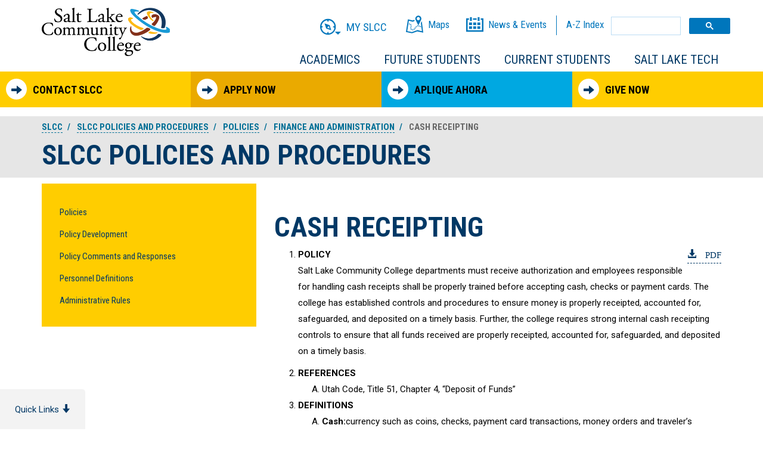

--- FILE ---
content_type: text/html; charset=utf-8
request_url: https://slcc.edu/policies/policies/finance_and_administration/2.1.020.aspx
body_size: 19355
content:
<!DOCTYPE html>
<html xmlns="http://www.w3.org/1999/xhtml" class="no-js" lang="en">
<!--<![endif]-->
<head>
<meta content="IE=edge,chrome=1" http-equiv="X-UA-Compatible"/>
<meta charset="utf-8"/>
<title>Cash Receipting | SLCC</title>

<meta content="width=device-width, initial-scale=1" name="viewport"/>
    <link href="//www.slcc.edu/_redesign/_files/images/apple-touch-icon-precomposed.png" rel="apple-touch-icon-precomposed"/>
    <link href="//www.slcc.edu/_redesign/_files/images/favicon.png" rel="icon"/>
    <link href="//fonts.googleapis.com/css?family=Roboto:300,400,500,700,400italic,500|Roboto+Condensed:400,700" rel="stylesheet" type="text/css"/>
    <script crossorigin="anonymous" src="https://kit.fontawesome.com/6b6968ddab.js"></script>
	<script crossorigin="anonymous" integrity="sha256-2Pmvv0kuTBOenSvLm6bvfBSSHrUJ+3A7x6P5Ebd07/g=" src="//code.jquery.com/jquery-3.7.0.min.js"></script>
	<link href="//code.jquery.com/ui/1.13.2/themes/smoothness/jquery-ui.css" rel="stylesheet"/>
    <script crossorigin="anonymous" integrity="sha256-lSjKY0/srUM9BE3dPm+c4fBo1dky2v27Gdjm2uoZaL0=" src="//code.jquery.com/ui/1.13.2/jquery-ui.min.js"></script>
    <link href="//www.slcc.edu/_redesign/_files/css/bootstrap.min.css" rel="stylesheet"/>
    <link href="//www.slcc.edu/_redesign/_files/css/global.css?v=121024" rel="stylesheet"/>
    <link href="//www.slcc.edu/_redesign/_files/css/faculty.css" rel="stylesheet"/>
    <link href="//www.slcc.edu/_redesign/_files/css/overide.css?v=021225" rel="stylesheet"/>
    <link href="//www.slcc.edu/_redesign/_files/css/academic.css" rel="stylesheet"/>
    <script src="//www.slcc.edu/_redesign/_files/js/vendor/modernizr.js"></script>
    <!-- Fonts -->
    <link href="//www.slcc.edu/_redesign/_files/css/glyphicons.css" rel="stylesheet"/>
    <link href="//www.slcc.edu/_redesign/_files/css/glyphicons-bootstrap.css" rel="stylesheet"/>
    <meta content="v1X1-OvinMSMc5hCJ2mLYsGKw4h7tZ3k_cixhGP7wmw" name="google-site-verification"/>

    <!--[if lt IE 9]>
    <script src="//oss.maxcdn.com/respond/1.4.2/respond.min.js"></script>
    <![endif]-->
    <!--GOOGLE SCHEMA-->
    <script type="application/ld+json">
    {
      "@context": "https://schema.org",
      "@type": "CollegeOrUniversity",
      "name": "Salt Lake Community College",
      "alternateName": "SLCC",
      "url": "https://www.slcc.edu",
      "logo": "https://www.slcc.edu/_redesign/_files/images/slcc-logo.png",
      "contactPoint": {
        "@type": "ContactPoint",
        "telephone": "+1 (801)957-7522",
        "contactType": "customer service",
        "areaServed": "US",
        "availableLanguage": "en"
      },
        "address": {
        "@type": "PostalAddress",
        "addressLocality": "Taylorsville",
        "addressRegion": "UT",
        "postalCode": "84123",
        "streetAddress": "4600 South Redwood Road"
      },
      "sameAs": [
        "https://www.facebook.com/SaltLakeCommunityCollege",
        "https://twitter.com/SaltLakeCC",
        "https://www.instagram.com/saltlakecc/",
        "https://www.youtube.com/user/SLCCTV",
        "https://www.linkedin.com/company/salt-lake-community-college",
        "https://www.slcc.edu"
      ]
    }
    </script>    <!--GOOGLE SCHEMA-->

    <!-- Google Tag Manager -->
    <script>(function (w, d, s, l, i) {
        w[l] = w[l] || []; w[l].push({
            'gtm.start':
                new Date().getTime(), event: 'gtm.js'
        }); var f = d.getElementsByTagName(s)[0],
            j = d.createElement(s), dl = l != 'dataLayer' ? '&amp;l=' + l : ''; j.async = true; j.src =
                'https://www.googletagmanager.com/gtm.js?id=' + i + dl; f.parentNode.insertBefore(j, f);
        })(window, document, 'script', 'dataLayer', 'GTM-TVFKRLQ');</script>
    <!-- End Google Tag Manager -->
    
    <!-- Google Tag Manager (noscript) -->
    <noscript><iframe height="0" src="https://www.googletagmanager.com/ns.html?id=GTM-TVFKRLQ" style="display:none;visibility:hidden" width="0"></iframe></noscript>
    <!-- End Google Tag Manager (noscript) -->


</head>
<body>
<div class="cover-all"></div>
<!--[if lt IE 8]>
<p class="browserupgrade">You are using an <strong>outdated</strong> browser. Please <a href="http://browsehappy.com/">upgrade your browser</a> to improve your experience.</p>
<![endif]-->
<a class="sr-only sr-only-focusable skip-main" href="#main-content" tabindex="1">Skip to main content</a>

<!-- Header -->
<div class="header-container">
<header class="container main-header">
<div class="logo">
<a href="../../../index.aspx">Salt Lake Community College</a></div>
<button aria-controls="navbar" aria-expanded="false" class="toggle-mobile-nav" type="button"><span class="sr-only">Toggle mobile navigation</span> <span class="glyphicon glyphicon-menu-hamburger"></span></button> 
<div class="mobile-nav">
<div class="mobile-close text-right"><span class="glyphicon glyphicon-remove"></span> Close</div>
<!-- Main Navigation -->
<nav class="navbar">
            <div class="navbar-collapse main-nav">
                <ul class="nav navbar-nav">
                    <li class="dropdown"><a href="../../../academics/index.aspx">Academics</a>
<!--                        <ul class="dropdown-menu">-->
<!--                            <li><a href="/">Academic Programs</a></li>-->
<!--                            <li><a href="/">Degree Options</a></li>-->
<!--                            <li><a href="/">Continuing Education</a></li>-->
<!--                            <li><a href="/">SLCC Online</a></li>-->
<!--                            <li><a href="/">Schools &amp; Departments</a></li>-->
<!--                        </ul>-->
                    </li>
                    <li class="dropdown "><a href="../../../future/index.aspx">Future Students</a>
<!--                        <ul class="dropdown-menu">-->
<!--                            <li><a href="/">Why SLCC?</a></li>-->
<!--                            <li><a href="/">Catalog</a></li>-->
<!--                            <li><a href="/">Programs &amp; Degrees</a></li>-->
<!--                            <li><a href="/">Career Planning</a></li>-->
<!--                            <li><a href="/">Tuition &amp; Fees</a></li>-->
<!--                            <li><a href="/">Financial Assistance</a></li>-->
<!--                            <li><a href="/">Apply Now</a></li>-->
<!--                            <li><a href="/">Aplique Ahora</a></li>-->
<!--                        </ul>-->
                    </li>
                    <li class="dropdown"><a href="../../../student/index.aspx">Current Students</a>
<!--                        <ul class="dropdown-menu">-->
<!--                            <li><a href="/">Student Resources</a></li>-->
<!--                            <li><a href="/">Academic Calendar</a></li>-->
<!--                            <li><a href="/">Academic Programs</a></li>-->
<!--                            <li><a href="/">Career Planning</a></li>-->
<!--                            <li><a href="/">Class Schedule</a></li>-->
<!--                            <li><a href="/">Financial Aid</a></li>-->
<!--                            <li><a href="/">Tuition &amp; Fees</a></li>-->
<!--                            <li><a href="/">Online Classes</a></li>-->
<!--                            <li><a href="/">Schools &amp; Departments</a></li>-->
<!--                        </ul>-->
                    </li>
                    <li class="dropdown lastdropdown"><a href="../../../sltech/index.aspx">Salt Lake Tech</a>
<!--                        <ul class="dropdown-menu">-->
<!--                            <li><a href="/">Arts &amp; Cultural Events</a></li>-->
<!--                            <li><a href="/">Alumni</a></li>-->
<!--                            <li><a href="/">Community Writing Center</a></li>-->
<!--                            <li><a href="/">Continuing Education</a></li>-->
<!--                            <li><a href="/">Goldman Sachs 10K Small Businesses</a></li>-->
<!--                            <li><a href="/">Miller Business Resource Center</a></li>-->
<!--                            <li><a href="/">Thayne Center for Service &amp; Learning</a></li>-->
<!--                        </ul>-->
                    </li>
                </ul>
            </div>
        </nav>           <div class="header-links">
               
                
         <ul class="nav navbar-nav myslcc">
                    <li class="dropdown myslcc-toggle" aria-controls="myslcc-menu"><a href="javascript:;"><span class="sprite compass">
<svg version="1.1" id="Layer_1" xmlns="http://www.w3.org/2000/svg" xmlns:xlink="http://www.w3.org/1999/xlink" x="0px" y="0px"
     viewBox="0 0 34.5 26.1" enable-background="new 0 0 34.5 26.1" xml:space="preserve" width="90%" height="90%">
<g>
    <path fill="#0076BC" d="M13,0C5.8,0,0,5.8,0,13s5.8,13,13,13s13-5.8,13-13S20.2,0,13,0z M20.7,20.7c-1.7,1.7-3.9,2.8-6.2,3.1
        L13,20.8l-1.6,2.9c-2.3-0.3-4.4-1.4-6-3c-1.7-1.7-2.8-3.8-3.1-6.2L5,13l-2.7-1.4c0.3-2.4,1.4-4.5,3.1-6.2c1.6-1.6,3.7-2.7,6-3
		l1.6,3l1.5-3c2.3,0.3,4.5,1.4,6.2,3.1c1.6,1.6,2.7,3.7,3,6l-3,1.7l3,1.5C23.4,16.9,22.4,19,20.7,20.7z"/>
    <path fill="#0076BC" d="M7.4,7.5l2.7,8.3l8.3,2.8l-2.7-8.3L7.4,7.5z M11.6,14.4l2.7-2.8l1.6,4.3L11.6,14.4z"/>
</g>
    <polygon fill="#0076BC" stroke="#0076BC" stroke-miterlimit="10" points="33.3,21.5 29.5,25.1 25.7,21.5" class="stroke2"/>
</svg>
</span><span class="hidden-sm">My SLCC</span></a>
                        <ul class="dropdown-menu myslcc-menu">
                            <li><a href="https://my.slcc.edu/" target="_blank">MySLCC</a></li>
                            <li><a href="https://slcc.instructure.com" target="_blank">Canvas</a></li>
                            <li><a href="//faculty.slcc.edu/index.aspx">Faculty</a></li>
                            <li><a href="//i.slcc.edu/index.aspx">Staff</a></li>
                        </ul>
                    </li>
                </ul>       
                
                <a href="https://slcc.edu/locations/index.aspx" target="_blank"><span class="sprite map">
                    <svg version="1.1" id="Layer_2" xmlns="http://www.w3.org/2000/svg" xmlns:xlink="http://www.w3.org/1999/xlink" x="0px" y="0px"
                         viewBox="0 0 27.9 28.3" enable-background="new 0 0 27.9 28.3" xml:space="preserve" width="90%" height="90%">
<g>
    <path fill="#0076BC" d="M9.7,28.3l-9.7-2L3.2,5.9l7.6,1.9l2.9-1.2l0.2,2l-3,1.2L4.7,8.2L2.1,24.9l7.5,1.5c1.1-0.4,9.1-3.2,9.1-3.2
		c1.1,0.3,4.6,1.3,7.1,1.8l-1.7-13.1L25.6,9l2.3,18.4l-1.3-0.3c0,0-8.2-1.7-8.3-1.7L9.7,28.3z M19.3,24.2c0,0,0,0.1,0,0.2l0,0
		C19.3,24.3,19.3,24.2,19.3,24.2z"/>
    <path fill="#0076BC" d="M24.2,7.3c0.4-0.7,0.7-1.6,0.7-2.4C24.8,2.2,22.6,0,20,0s-4.8,2.2-4.8,4.8c0,0.6,0.1,1.2,0.3,1.8
		c0.1,0.2,0.2,0.4,0.3,0.5l4.2,8.7L24.2,7.3z M20,2.2c1.4,0,2.6,1.2,2.6,2.6S21.4,7.5,20,7.5c-1.1,0-2-0.7-2.4-1.7
		c-0.1-0.3-0.2-0.6-0.2-1C17.3,3.4,18.5,2.2,20,2.2z"/>
    <path fill="#0076BC" d="M10.6,23.6c-0.2,0-0.3,0-0.5,0c0,0-0.1,0-0.1,0l0.2-1.5c0,0,0,0,0.1,0c0.4,0,0.8,0,1.1-0.1l0.4,1.5
		C11.4,23.6,11,23.6,10.6,23.6z M8.6,23.1c-0.6-0.3-1-0.9-1.2-1.6l1.5-0.5c0.1,0.3,0.3,0.6,0.6,0.7L8.6,23.1z M13,22.9l-0.8-1.3
		c0.3-0.2,0.7-0.5,1-0.8l1.1,1.1C13.8,22.3,13.4,22.7,13,22.9z M15,21l-1.2-1c0.2-0.3,0.5-0.6,0.7-0.9l0.2-0.2l1.2,1l-0.2,0.2
		C15.6,20.4,15.3,20.7,15,21z M7.2,20.3c0-0.1,0-0.2,0-0.3c0-0.4,0-0.8,0.1-1.3l1.5,0.2c-0.1,0.4-0.1,0.8-0.1,1.1c0,0.1,0,0.2,0,0.2
		L7.2,20.3z M25.9,19.8L25,19.7c0,0-0.2-0.2-0.4-0.3l0.6-0.8l-0.1-0.1l0.1,0.1l0.3-0.4c0.3,0.2,0.4,0.4,0.5,0.4l-0.5,0.6L25.9,19.8z
		 M16.7,19l-1.2-1c0.4-0.5,0.8-0.8,1.1-1.1l1,1.2C17.3,18.3,17,18.6,16.7,19z M23.8,18.7c-0.4-0.3-0.8-0.5-1.2-0.7l0.7-1.4
		c0.4,0.2,0.9,0.5,1.3,0.8L23.8,18.7z M8.9,17.8l-1.5-0.2c0.1-0.5,0.2-1,0.2-1.4l1.6,0.1C9.1,16.7,9,17.2,8.9,17.8z M21.7,17.6
		c-0.4-0.2-0.9-0.3-1.3-0.3l0.2-1.5c0.5,0.1,1.1,0.2,1.6,0.4L21.7,17.6z M18.4,17.5l-0.7-1.4c0.2-0.1,0.5-0.2,0.7-0.3
		c0.3-0.1,0.6-0.1,1-0.2l0.1,1.5c-0.2,0-0.5,0.1-0.7,0.1C18.7,17.4,18.5,17.5,18.4,17.5z M7.5,15.4c-0.1-0.3-0.3-0.5-0.7-0.7
		l0.7-1.4c0.6,0.4,1.1,0.8,1.4,1.4L7.5,15.4z M6,14.4c-0.7-0.2-1.3-0.2-1.3-0.2l0-1.6c0,0,0.8,0,1.7,0.2L6,14.4z"/>
</g>
</svg>

                </span><span class="hidden-sm">Maps</span></a>
                
                <a href="//www.slcc.edu/today/index.aspx"><span class="sprite calendar">
                    <svg version="1.1" id="Layer_3" xmlns="http://www.w3.org/2000/svg" xmlns:xlink="http://www.w3.org/1999/xlink" x="0px" y="0px"
                         viewBox="0 0 28 23.5" enable-background="new 0 0 28 23.5" xml:space="preserve" width="90%" height="90%">
<g>
    <rect x="11.1" y="1.9" fill="#0076BC" width="5.9" height="2.3"/>
    <polygon fill="#0076BC" points="23.6,1.9 23.6,4.2 25.7,4.2 25.7,21.2 2.3,21.2 2.3,4.2 4.5,4.2 4.5,1.9 0,1.9 0,23.5 28,23.5
		28,1.9 	"/>
</g>
                        <rect x="6.2" y="0" fill="#0076BC" width="3" height="6.1"/>
                        <rect x="18.7" y="0" fill="#0076BC" width="3" height="6.1"/>
                        <rect x="4.7" y="8.6" fill="#0076BC" width="4.8" height="4.2"/>
                        <rect x="11.4" y="8.6" fill="#0076BC" width="4.8" height="4.2"/>
                        <rect x="18.1" y="8.6" fill="#0076BC" width="4.8" height="4.2"/>
                        <rect x="4.7" y="14.8" fill="#0076BC" width="4.8" height="4.2"/>
                        <rect x="11.4" y="14.8" fill="#0076BC" width="4.8" height="4.2"/>
                        <rect x="18.1" y="14.8" fill="#0076BC" width="4.8" height="4.2"/>
</svg>
                </span><span class="hidden-sm">News & Events</span></a>
                <span class="hash"></span>
                <a href="//www.slcc.edu/azindex/index.aspx">A-Z <span class="hidden-sm">Index</span></a>
                <span class="glyphicon glyphicon-search hidden-xs visibile-md hidden-lg color-blue search-toggle"></span>
                <span class="glyphicon glyphicon glyphicon-remove color-blue search-toggle-close"></span>
              
                 <div class="search-form hidden-md hidden-sm">
<script>
  (function() {
    var cx = '009202782528167554350:hzvzk06owai';
    var gcse = document.createElement('script');
    gcse.type = 'text/javascript';
    gcse.async = true;
    gcse.src = 'https://cse.google.com/cse.js?cx=' + cx;
    var s = document.getElementsByTagName('script')[0];
    s.parentNode.insertBefore(gcse, s);
  })();
</script>
    <gcse:searchbox-only resultsUrl="https://www.slcc.edu/search.html"></gcse:searchbox-only>
</div></div>
</header>
</div>

<!-- Side Callouts -->
<div aria-hidden="true" class="callouts" tabindex="-1"><aside>
  <div class="callout-over">
    <a class="callout-btn" href="../../../contact/index.aspx" tabindex="-1">
      <span class="glyph-circle">
        <span class="glyphicon glyphicon-arrow-right"></span>
      </span> Contact SLCC</a>
    <div class="callout-box callout-apply">
      <div aria-controls="callout-over" class="callout-header yellow-header">Contact SLCC
        <span class="glyphicon glyphicon-chevron-right"></span>
        <span class="glyphicon glyphicon-remove hidden-xl"></span>
      </div>
<div class="callout-content">
  <p>
    <strong>SLCC Directory:</strong> 801-957-4111
  </p>
  <p>
    <strong>General Info &amp; Enrollment Help</strong> 801-957-4073
  </p>
  <p>
    <strong>MySLCC Help</strong> 801-957-5555
  </p>
  <p>
    <strong>Weather/Snow Information</strong> 801-957-4636
  </p>
  <p>
    <strong>Tech Support</strong> <a href="mailto:Help.Desk@slcc.edu" tabindex="-1">Help.Desk@slcc.edu</a>
  </p>
  <p>
    <strong>International Students</strong> <a href="mailto:international.affairs@slcc.edu" tabindex="-1">international.affairs@slcc.edu</a>
  </p>
    <p>
    <strong><a href="../../../development-and-alumni/index.aspx" tabindex="-1">Development &amp; Alumni</a></strong> 801-957-4658
  </p>
  <p>
    <a href="../../../contact/index.aspx" tabindex="-1">Campus Locations and Hours</a>
  </p>

</div>
    </div>
  </div>
  <div class="callout-over">
    <a class="callout-btn callout-darkyellow" href="https://www.slcc.edu/apply/" tabindex="-1" target="_blank">
      <span class="glyph-circle">
        <span class="glyphicon glyphicon-arrow-right"></span>
      </span> Apply Now</a>
    <div class="callout-box callout-apply">
      <div aria-controls="callout-over" class="callout-header">Apply Now
        <span class="glyphicon glyphicon-chevron-right"></span>
        <span class="glyphicon glyphicon-remove hidden-xl"></span>
      </div>
      <div class="callout-content">
        <p>Starting at SLCC is easy. Just fill out the online application, and you're on your way.</p>

        <p>
          <a class="btn btn-secondary btn-lg" href="https://www.slcc.edu/apply/" tabindex="-1" target="_blank">Yes! I want to Apply Now
            <span class="glyph-circle">
              <span class="glyphicon glyphicon-arrow-right"></span>
            </span>
          </a>
        </p>

      </div>
    </div>
  </div>
  <div class="callout-over">
    <a class="callout-btn callout-blue" href="../../../apliqueahora/index.aspx" tabindex="-1" target="_blank">
      <span class="glyph-circle">
        <span class="glyphicon glyphicon-arrow-right"></span>
      </span> Aplique Ahora</a>
    <div class="callout-box callout-apply">
      <div aria-controls="callout-over" class="callout-header">Aplique Ahora
        <span class="glyphicon glyphicon-chevron-right"></span>
        <span class="glyphicon glyphicon-remove hidden-xl"></span>
      </div>
      <div class="callout-content">

        <p>
        Es f&#225;cil comenzar en SLCC. S&#243;lo tienes que completar la aplicaci&#243;n en l&#237;nea.</p>

        <p>
          <a class="btn btn-secondary btn-lg" href="../../../apliqueahora/index.aspx" tabindex="-1" target="_blank">
            
            <span>&#161;SI! QUIERO REGISTRARME AHORA</span>
            
            <span class="glyph-circle">
              <span class="glyphicon glyphicon-arrow-right"></span>
            </span>
          </a>
        </p>
      </div>

    </div>
  </div>
  <div class="callout-over" id="calloutGiveNow">
    <a class="callout-btn" href="../../../donate/main.aspx" tabindex="-1" target="_blank">
      <span class="glyph-circle">
        <span class="glyphicon glyphicon-arrow-right"></span>
      </span> Give Now</a>
   <div class="callout-box callout-apply">
			<div aria-controls="callout-over" class="callout-header">Give Now

				<span class="glyphicon glyphicon-chevron-right"></span>
				<span class="glyphicon glyphicon-remove hidden-xl"></span>
			</div>
			<div class="callout-content">
				<a href="../../../donate/main.aspx" tabindex="-1" target="_blank">
					<img alt="Give Now to SLCC" class="img-responsive" height="60" src="//www.slcc.edu/_redesign/_files/images/home/slcc-giving.png" style="margin:0px auto;" vspace="15" width="257"/>
					</a>
				</div>
			</div>
		</div>

</aside></div>
<!-- Go to quick links -->
<div class="quick-links"><a href="#quick-links">Quick Links <span class="glyphicon glyphicon-arrow-down"></span></a></div>

<!-- Generic Tier 2 page -->


<!-- Breadcrumb and main title -->
<div class="gray-box" id="breadcrumb">
<div class="container">

<ol class="breadcrumb">
                    <li><a class="selectedPageParent" href="../../../index.aspx">SLCC</a> </li> 
                                       <li> <a class="selectedPageParent" href="../../index.aspx">            SLCC Policies and Procedures
    </a> </li>
                                           <li> <a class="selectedPageParent" href="../index.aspx">            policies
    </a> </li>
                                           <li> <a class="selectedPageParent" href="index.aspx">            Finance and Administration
    </a> </li>
                                        <li class="active">            Cash Receipting
    </li>
            </ol>


 




   <h1>SLCC Policies and Procedures</h1>
   

</div>
</div>

<!-- left nav and main content area -->
<div class="container">
<div class="row">
<div class="col-xs-12 col-sm-4">
<nav class="left-nav">


<div class="left-nav-wrapper">
<div class="parent"><span class="glyphicon glyphicon-chevron-down"></span>Menu</div>


<ul>
                
                    <li class=""><a href="../../index.aspx">                Policies
    </a>
        
                        
        </li>
                
                    <li class=""><a href="../../policy-and-procedure-news.aspx">                Policy Development
    </a>
        
                        
        </li>
                
                            <li class=""><a href="../../comments/index.aspx">                Policy Comments and Responses
    </a>
        
                        
        </li>
                
                    <li class=""><a href="../../personnel-definitions.aspx">                Personnel Definitions
    </a>
        
                        
        </li>
                
                    <li class=""><a href="https://rules.utah.gov/publicat/code/r784/r784.htm">                Administrative Rules
    </a>
        
                        
        </li>
    </ul>



</div></nav>
<aside>
<div class="catalog-search hidden-xs"></div>

</aside>
</div>
<div class="col-xs-12 col-sm-8 gen-container">
<main id="main-content">
    <h1>Cash Receipting</h1>



            <style type="text/css"><!--
.paren-lower-num {
        counter-reset: list;
    }

    .paren-lower-num>li {
        list-style: none;
    }

    .paren-lower-num>li:before {
        content: "(" counter(list) ") ";
        counter-increment: list;
    }

    .paren-lower-rom {
        counter-reset: list;
    }

    .paren-lower-rom>li {
        list-style: none;
    }

    .paren-lower-rom>li:before {
        content: "(" counter(list, lower-roman) ") ";
        counter-increment: list;
    }

    .paren-lower-alpha {
        counter-reset: list;
    }

    .paren-lower-alpha>li {
        list-style: none;
    }

    .paren-lower-alpha>li:before {
        content: "(" counter(list, lower-alpha) ") ";
        counter-increment: list;
    }
--></style>
<a href="../../docs/2.1.020---cash-receipting.pdf" rel="noopener" style="float: right;" target="_blank"> <span class="glyphicon glyphicon-download-alt">&#160;PDF</span> </a>
<ol>
<li><strong>POLICY</strong>
<p>Salt Lake Community College departments must receive authorization and employees responsible for handling cash receipts shall be properly trained before accepting cash, checks or payment cards. The college has established controls and procedures to ensure money is properly receipted, accounted for, safeguarded, and deposited on a timely basis. Further, the college requires strong internal cash receipting controls to ensure that all funds received are properly receipted, accounted for, safeguarded, and deposited on a timely basis.</p>
</li>
<li><strong>REFERENCES</strong>
<ol style="list-style-type: upper-alpha;">
<li>Utah Code, Title 51, Chapter 4, &#8220;Deposit of Funds&#8221;</li>
</ol>
</li>
<li><strong>DEFINITIONS</strong>
<ol style="list-style-type: upper-alpha;">
<li><strong>Cash:</strong>currency such as coins, checks, payment card transactions, money orders and traveler&#8217;s checks.</li>
<li><strong>Cash Change Fund:&#160;</strong>a fund of money consisting of small currency bills and coins used to make change for larger currency bills tendered by a customer. The dollar value of a change fund always remains intact. This may also be referred to as a &#8220;beginning cash drawer fund.&#8221;</li>
<li><strong>Cash Receipting Center:</strong>a college department or office that is authorized to accept or take in cash receipts.</li>
<li><strong>Cash Receipts:</strong>all payment forms, including&#160;cash, checks and payment cards.</li>
<li><strong>Cashier:&#160;</strong>an individual whose job duties include the receiving, handling, and processing of cash receipts.</li>
<li><strong>Deposit Transmittal Form:&#160;</strong>a form approved by the Bursar&#8217;s Office for each cash receipting center that is used to record all the revenue transactions into the college&#8217;s accounting system. This form documents the cash balancing and deposit preparation steps outlined in this policy, shows the cash and check amounts that are to be deposited, and shows the payment card transactions that are electronically credited to the college&#8217;s bank account.</li>
<li><strong>Payment Card:</strong>a bank issued debit or credit card (e.g., Visa, MasterCard, American Express, Discover) and the college OneCard including contactless payment apps, such as Apple Pay.</li>
</ol>
</li>
<li><strong>PROCEDURES</strong>
<ol style="list-style-type: upper-alpha;">
<li>Responsibility and Internal Controls
<ol>
<li>All employees involved with cash receipting must follow the procedures outlined in this policy and any associated department rules.&#160;</li>
<li>Departments must assign cash receipting roles and clearly define all cash receipting role responsibilities and procedures.&#160;</li>
<li>Budget center managers, direct supervisors and cashiers are responsible for compliance with these procedures if their department accepts cash receipts.&#160;</li>
</ol>
</li>
<li>Authorizing and Establishing a Cash Receipting Center
<ol>
<li>Departments must obtain the Controller&#8217;s Office pre-authorization before collecting any cash receipts.&#160;</li>
<li>Departments that wish to be a cash receipting center must submit a written request to the Controller&#8217;s Office prior to accepting money. The request must include:
<ol style="list-style-type: lower-alpha;">
<li>reason(s) why collecting cash receipts is needed;</li>
<li>a list of individuals or positions that will be involved with the cash receipting process;</li>
<li>whether the department requests a cash change fund, and if so, the requested dollar amount; and</li>
<li>whether the department needs or expects to accept credit and debit cards.</li>
</ol>
</li>
<li>For payment card receipt guidelines, please see the Payment Card Acceptance Policy. Only the Controller&#8217;s Office is authorized to establish new credit card merchant accounts. Departments must be willing to accept costs associated with accepting payment cards.</li>
<li>After the Controller&#8217;s Office has received and approved the request, the Bursar&#8217;s Office will assist the department in establishing proper segregation of duties and procedures to help ensure money is accounted for, safeguarded, and deposited on a timely basis.</li>
<li>All employees authorized for cash receipting must receive annual cash handling training administered by the Bursar&#8217;s Office.</li>
<li>Departments approved for cash receipting must use credit card devices approved and provided by the Bursar&#8217;s Office and cash registers provided by the OneCard office.</li>
</ol>
</li>
<li>Operating Procedures for College Cash Receipting Centers
<ol>
<li>Departments must record every cash receipt transaction through a cash register system or use of pre-numbered manual receipts. In each case, the department must produce a receipt and present it to the customer at the conclusion of the transaction. Approved pre-numbered receipt booklets are available at the Bursar&#8217;s Office.</li>
<li>Employees must validate all &#8220;void, refund, cleared, or no-sale&#8221; transactions. A second employee, such as another cashier or supervisor, whenever possible, should approve the transaction at the time it occurs.</li>
<li>When employees issue pre-numbered manual receipts, they must always secure the unused inventory of receipts. Copies of the used receipts, including those which are voided, and the unused receipts must be always accounted for and are subject to audit by the Cashier&#8217;s Office.</li>
<li>Departments must always maintain separation of employee duties within the cash receipting operation, as established with assistance from the Controller&#8217;s Office or Bursar&#8217;s Office.
<ol style="list-style-type: lower-alpha;">
<li>As part of the deposit preparation process, departments must reconcile all funds received to the cash register summary totals, such as the transaction summary, or to the pre-numbered receipts daily.</li>
<li>Cash, checks, and payment cards must be accounted for and reconciled separately.&#160;</li>
<li>All void, refund, cleared, or no sale transactions should be highlighted and accounted for with each deposit.&#160;</li>
<li>For ease in completing and documenting this reconciling process, a deposit transmittal or recap form should be utilized for each deposit (see also F. &#8220;Cash Receipt Balancing&#8221; and H. &#8220;Preparation of Deposits&#8221;).&#160;</li>
<li>The Bursar&#8217;s Office is responsible for approving the deposit transmittal form that may be unique for each department.</li>
</ol>
</li>
<li>For each deposit, a cashier must reconcile the bank or cashier deposit amount to the original cash register transaction summary or other receipt summaries to help ensure that all funds that should have been received are actually deposited.&#160;This reconciliation must be performed by another employee in the same job function when physically available.
<ol style="list-style-type: lower-alpha;">
<li>Any void, refund, cleared, or no sale transactions noted in the deposit backup should be reviewed for reasonableness.</li>
<li>The person performing this reconciliation must sign on the deposit backup to indicate this step has been completed.</li>
</ol>
</li>
<li>All checks, cash, and payment card receipts must be physically protected during the day by using a cash register or locking drawer; and if kept overnight, in a safe or other secure place until the money is deposited.&#160;</li>
<li>Cash should only be kept in cash registers during hours of operation.</li>
<li>Cash registers or other cash drawers should be locked when not attended, even if the cashier only leaves the station for a brief period.</li>
<li>Money is not to be counted in public view. A secure area for counting and preparing the deposit must be provided and restricted to authorized personnel.</li>
<li>Checks should be made payable to &#8220;Salt Lake Community College&#8221; or &#8220;SLCC&#8221; and must be endorsed promptly with a restrictive endorsement stamp payable to Salt Lake Community College. The endorsement stamps must be ordered through the Bursar&#8217;s Office.</li>
<li>Checks or payment card transactions are not to be written or entered for more than the amount of purchase for the customer to get cash back.&#160;</li>
<li>All cash receipts should be deposited at the Cashier&#8217;s Office window within 24 hours of receipt, but no longer than every three banking days as required by state law.
<ol style="list-style-type: lower-alpha;">
<li>A college cashier window receipt shall be considered the same as a bank deposit receipt for the purpose of the independent reconciliation of the amount deposited back to the original supporting receipt documentation.</li>
<li>Under no circumstances may departments, employees, or any other entity make purchases directly from cash receipts.</li>
</ol>
</li>
<li>When an employee who has a key or safe combination to where money is held terminates employment, the key must be collected, and the safe combination changed.</li>
<li>Any employee designated to be a cashier should receive training provided by the Cashier&#8217;s Office before working independently as a cashier and receive on-going training on an annual basis.</li>
<li>The college must request and complete a background check prior to hiring a person for any full-time cashier position whether they may perform cashiering duties on an occasional or regular basis.</li>
</ol>
</li>
<li>In-Person Cash Receipting Procedures
<ol>
<li>A receipt must be created and presented to the customer for each payment received at any cash receipting center.&#160;
<ol style="list-style-type: lower-alpha;">
<li>At a minimum, manual pre-numbered receipts must include the date, mode of payment (cash, check, or payment card), and the identification of the department and the person issuing the receipt.&#160;</li>
<li>A cash register receipt should also have similar information except for the cashier&#8217;s name.</li>
</ol>
</li>
<li>Only one cashier is allowed access to a cash register or cash drawer during a single shift.&#160;</li>
<li>The cash drawer should be closed out at the end of every shift so that only one person is responsible for the transactions and related cash receipts.</li>
<li>All checks, cash and payment card receipts must be physically protected during the day by using a cash register or locking drawer and if kept overnight, in a safe or other secure place until the money is deposited.&#160;
<ol style="list-style-type: lower-alpha;">
<li>Safes or other secure places should not be left unlocked during operating hours. Related keys should also be kept in a secure location out of public view.</li>
</ol>
</li>
<li>All checks received must have additional identification written on the check such as the S number or driver&#8217;s license number if not a student.
<ol style="list-style-type: lower-alpha;">
<li>All checks received should be made payable to &#8220;Salt Lake Community College&#8221; or &#8220;SLCC&#8221; and must be endorsed promptly with a restrictive endorsement stamp payable to &#8220;Salt Lake Community College.&#8221;</li>
<li>Checks or debit card transactions are not to be written or entered for more than the amount of purchase for the customer to get cash back.&#160;</li>
</ol>
</li>
</ol>
</li>
<li>Cash Receipts Received by Mail
<ol>
<li>Departments must open the mail, endorse all checks&#160;immediately with&#160;a restrictive endorsement stamp, and enter checks on a check log to establish receipt and fiscal tracking accountability/responsibility.&#160;The opening of checks must be performed by two employees in the same job function when physically available.
<ol style="list-style-type: lower-alpha;">
<li>The log should subsequently show the disposition of the checks, whether delivered to the Controller&#8217;s Office or deposited at the Bursar&#8217;s Office.</li>
</ol>
</li>
<li>Departments must identify and officially receive cash receipts received in the mail as quickly as possible and deposit promptly according to these procedures.</li>
<li>Departments must immediately forward unidentified and foreign checks to the Controller&#8217;s Office for research and deposit.</li>
</ol>
</li>
<li>Cash Receipt Balancing
<ol>
<li>At the end of each day or cashier shift, the cashier must close the batch or session and balance the money collected to the cash register or manual receipts.&#160;
<ol style="list-style-type: lower-alpha;">
<li>This is done by physically counting and comparing the total of the cash, checks and payment card transactions on hand (net of the change fund amount) to the cash register summary or transaction summary information, or to the pre-numbered receipts used during the session.&#160;</li>
<li>Any dollar difference must be accounted for separately as an &#8220;overage&#8221; or &#8220;shortage&#8221; on the deposit transmittal or recap and must be investigated and resolved to the extent possible.</li>
</ol>
</li>
<li>All voided, refunded, cleared, or no-sale transactions should be approved by another person. Otherwise, these transactions in addition to overages and shortages should be accounted for on the deposit transmittal to be reviewed by a supervisor for validity, reasonableness, and appropriateness.</li>
</ol>
</li>
<li>International Checks and Foreign Currency
<ol>
<li>Departments must not accept foreign currency. All international cash receipts must be coordinated with the Controller&#8217;s Office.&#160;</li>
<li>Generally, all international funds should be received in the form of a wire transfer.</li>
<li>The college accepts checks drawn on Canadian Banks denominated in Canadian Dollars (CAD) or United States Dollars (USD). The college does not accept any other foreign checks.</li>
<li>Any bank fees associated with the acceptance of foreign currency will be passed through to the student or department.</li>
<li>If a student presents a check, the receiving department must issue the student a manual receipt indicating the check was received and the dollar value (CAD or USD) of the check.&#160;
<ol style="list-style-type: lower-alpha;">
<li>The student&#8217;s account will not be credited until the bank has provided an estimated exchange rate.&#160;</li>
<li>Canadian checks received via mail must be sent directly to the Controller&#8217;s Office for deposit.
<ol class="paren-lower-num">
<li>Canadian checks cannot be processed in the daily deposit and must be provided to the Controller&#8217;s Office for deposit at the local bank branch.</li>
<li>The bank will credit the college&#8217;s account using an estimate based on the current exchange rate. The Bursar&#8217;s office will provisionally credit the students account this same amount.&#160;The final credit amount will be adjusted when the bank has collected the funds. This can take 8 to 12 weeks.</li>
</ol>
</li>
</ol>
</li>
</ol>
</li>
<li>Preparation of Deposits
<ol>
<li style="list-style-type: none;">
<ol>
<li>Cash receipts collected must be properly accounted for and entered in the college&#8217;s accounting system. Departments must deliver money to the Cashier&#8217;s Office.</li>
<li>College cash deposits are only made to the bank through the Bursar&#8217;s Office by means of lockbox services, remote deposit, and armored car pick up by the following positions:
<ol style="list-style-type: lower-alpha;">
<li>the treasurer;</li>
<li>the controller, or</li>
<li>the vice president of Finance and Administration.</li>
</ol>
</li>
<li>Deposits made at a Cashier&#8217;s Office Window
<ol style="list-style-type: lower-alpha;">
<li>The department&#8217;s deposit transmittal form takes the place of a bank deposit slip when money is deposited at a cashier&#8217;s window.</li>
<li>Each department must work with the Bursar&#8217;s Office in designing a unique deposit transmittal report to meet the requirements of both the department and the Bursar&#8217;s Office.</li>
<li>Departments must record cash, check, and payment card transactions on the transmittal report in the appropriate spaces.</li>
<li>Once a deposit is final, the completed deposit transmittal report, cash, checks and copy of the payment card batch summary information must be put in a sealable or locked deposit bag to prevent tampering.</li>
<li>When transporting deposit bags to the Cashier&#8217;s Office window, employees must exercise care to make sure that the bags are inconspicuous during transit. When possible, two employees must transport the deposit together or a Parking and Security Services escort should be requested.</li>
<li>A deposit transmittal report must be completed for every deposit taken to the Cashier&#8217;s Office window to document the deposit amount and to record all the revenue transactions into the college&#8217;s accounting system.&#160;
<ol class="paren-lower-num">
<li>The transmittal report must show the cash and checks amount that was deposited and separately show the payment card transactions that were electronically credited to the college&#8217;s bank account.&#160;</li>
<li>A copy of the payment card batch summary must be attached to the transmittal.</li>
<li>The transmittal must have a line for each type of revenue received that contains a description of the type of transaction, the dollar amount, and the appropriate index and account numbers.</li>
<li>The official cashier&#8217;s receipt must be filed with a copy of the transmittal and cash receipts backup for subsequent audit purposes.</li>
</ol>
</li>
</ol>
</li>
</ol>
</li>
</ol>
</li>
<li>Reconciliation of Cash Collected and Deposited
<ol>
<li>For each cash receipting center, an employee must compare the total receipts to the deposit amount to ensure that all funds that should have been received are deposited into a college bank account or at the cashier&#8217;s window.</li>
<li>This reconciliation must be performed by another employee in the same job function when physically available. This person&#8217;s duties include:
<ol style="list-style-type: lower-alpha;">
<li>reviewing the cash register transactions summaries or manual pre-numbered receipts and comparing the total sales amounts that should have been collected to the deposit amount recorded on the copy of the deposit transmittal report;</li>
<li>comparing the transmittal deposit total to the actual bank deposit receipt or the cashier&#8217;s receipt; and</li>
<li>signing off on the transmittal copy or otherwise documenting that the above tasks were accomplished without exception. Any significant and/or consistent differences must be immediately reported to the Controller&#8217;s Office.</li>
</ol>
</li>
</ol>
</li>
<li>Procedures When Using Pre-Numbered Manual Receipts
<ol>
<li>In situations, such as special events, where cash registers are not available or practical, a pre-numbered receipt system must be used to document each sales transaction.</li>
<li>Pre-numbered paper receipts may be obtained from the Bursar&#8217;s Office which will maintain a log that records the number(s) of the receipts issued, the date issued, and the name of the person receiving the receipts.&#160;</li>
<li>The receiving department is responsible and accountable to the Bursar&#8217;s Office for the disposition of all the receipts (used and not used receipts).</li>
<li>The department must take steps to safeguard and protect the blank receipts from theft.&#160;</li>
<li>As receipts are issued to customers for payment received, a receipt copy must be retained for end-of-day balancing, deposit preparation and subsequent independent audit purposes.</li>
</ol>
</li>
<li>Special Event Cash Receipting
<ol>
<li>Generally, departments must work with the Bursar&#8217;s Office to use portable payment card terminals and establish cash receipting procedures for special events.&#160;</li>
<li>There may be certain temporary special events where the use of cash registers or pre-numbered receipts is not practical.&#160;For such an event, the organizing department must work with the Bursar&#8217;s Office to establish appropriate cash receipting methods that incorporate the principles covered in these procedures.</li>
</ol>
</li>
<li>Change Fund Procedures
<ol>
<li>A change fund (sometimes referred to as beginning cash drawer funds) usually consists of small currency bills and coins used to make change for larger currency bills tendered by a customer.</li>
<li>The dollar amount of granted change funds will be determined jointly by the department and Bursar&#8217;s Office.
<ol style="list-style-type: lower-alpha;">
<li>The exact amount of the change fund must always remain in place. It cannot be used to &#8220;cover&#8221; any cash shortages or overages. Therefore, at the end of each day or cashier session, the exact amount of the change fund must be counted and set aside before other cash receipts are counted and balanced for deposit purposes.</li>
<li>Departments may exchange large currency bills for smaller bills and coins at any Cashier&#8217;s Office window or bank.</li>
<li>Change funds are subject to unannounced audits by representatives of the Bursar&#8217;s Office.</li>
<li>When a change fund custodian is replaced and responsibility is given to another person, both persons should count the fund together to ensure the full fund amount is present before the new person accepts responsibility for the change fund. The Bursar&#8217;s Office must be notified of all new fund custodians.</li>
</ol>
</li>
</ol>
</li>
<li>Petty Cash Procedures
<ol>
<li>Departments are not permitted to establish a petty cash fund unless specifically granted and issued by the Bursar&#8217;s Office.&#160;</li>
<li>Departments granted a petty cash fund must agree to follow specific instructions and procedures given when the fund is received and are subject to unannounced audits by representatives of Bursar&#8217;s Office.&#160;</li>
<li>In general, rather than using petty cash, departments are expected to use one of the other small dollar purchase tools the college has made available.</li>
</ol>
</li>
</ol>
</li>
</ol>
<hr/>
<p>Date of last cabinet review: November 7, 2022</p>
<p>The originator of this policy &amp; procedure is the Controller's Office. Questions regarding this policy may be directed to the originator by calling 801-957-4048.</p>
        







        
</main>
</div>
</div>
</div>

<!-- footer -->
<footer aria-label="footer">
<div class="bottom-links" id="quick-links"><div class="container">
        <div class="row">
            <div class="col-xs-12 col-sm-4 col-md-2">
                <h2 class="h5 text-capitalize">About</h2>
                <ul>
                <li><a href="../../../about/index.aspx">About SLCC</a></li>
                <li><a href="../../../accreditation/index.aspx">Accreditation</a></li>
                  <li><a href="../../../alumni/index.aspx">Alumni</a></li>
                  <li><a href="../../../president/executivecabinet.aspx">College Leadership</a></li>
                  <li><a href="../../../development-and-alumni/ways-to-give/index.aspx">Donate to SLCC</a></li>
                  <li><a href="../../../about/docs/slcc-organizational-chart.pdf" target="_blank">Organizational Chart (PDF)</a></li>
                </ul>
            </div>
            <div class="col-xs-12 col-sm-4 col-md-2">
                <h2 class="h5 text-capitalize">Quick Links</h2>
                <ul>
                    <li><a href="../../../academicadvising/index.aspx">Advising</a></li>
                    <li><a href="http://www.shopslcc.com" target="_blank">Bookstore</a></li>
                    <li><a href="https://slcc.instructure.com/" target="_blank">Canvas</a></li>
                    <li><a href="http://catalog.slcc.edu" target="_blank">Catalog</a></li>
                    <li><a href="../../../schedule/index.aspx">Class Schedule</a></li>
                    <li><a href="../../../schedule/final-exam-schedule.aspx">Final Exams</a></li>
                    <li><a href="../../../financialaid/index.aspx">Financial Aid</a></li>                    
                    <li><a href="../../../library/index.aspx" target="_blank">Library</a></li>
                    <li><a href="../../../registrar/registration/index.aspx">Register for Classes</a></li>   
                    <li><a href="../../../academiccalendar/index.aspx">Student Academic Calendar</a></li>
                    <li><a href="../../../registrar/transcripts.aspx">Transcript Requests</a></li>                
                    <li><a href="../../../student/financial/tuition-fees.aspx">Tuition and Fees</a></li>
                </ul>
            </div>
            <div class="col-xs-12 col-sm-4 col-md-2">
                <h2 class="h5 text-capitalize">SLCC People</h2>
                <ul>
                     <li><a href="https://slccbruins.com/" target="_blank">Athletics</a></li>
                  <li><a href="../../../community/index.aspx">Community</a></li>
                    <li><a href="//faculty.slcc.edu/index.aspx">Faculty</a></li>
                  <li><a href="//i.slcc.edu/index.aspx">Staff</a></li>
                  <li><a href="../../../student/index.aspx">Students</a></li>
                  <li><a href="http://grandtheatrecompany.com/" target="_blank">The Grand Theatre</a></li>

                </ul>
            </div>
            <div class="sm-clear"></div>
            <div class="col-xs-12 col-sm-4 col-md-2">
                <h2 class="h5 text-capitalize">Employment</h2>
                <ul>
                    <li><a href="../../../careerservices/Employers/index.aspx">Hire SLCC Students</a></li>
                  <li><a href="//i.slcc.edu/onboarding/index.aspx">New Employee Onboarding</a></li>
                  <li><a href="http://jobs.slcc.edu/" target="_blank">SLCC Jobs</a></li>                  
                  <li><a href="../../../student/employment/index.aspx">Student Employment</a></li>
                    <li><a href="../../../jobs/index.aspx" target="_blank">Working at SLCC</a></li>
                </ul>
            </div>
          <div class="col-xs-12 col-sm-4 col-md-2">
                <h2 class="h5 text-capitalize">Information</h2>
                <ul>
                <li><a href="../../../contact/index.aspx">Contact SLCC</a></li>
                <li><a href="https://webforms.slcc.edu/directory/main.aspx" target="_blank">Directory</a></li>
                 <li><a href="//i.slcc.edu/emergency-prepare/emergency-procedures.aspx">Emergency Procedures</a></li>
                  <li><a href="../../../locations/index.aspx" target="_blank">Maps</a></li>
                  <li><a href="../../../parking/index.aspx">Parking</a></li>
                  <li><a href="../../../student-tech-guide/index.aspx">Student Tech Guide</a></li>
                </ul>
            </div>
            <div class="col-xs-12 col-sm-4 col-md-2">
                <h2 class="h5 text-capitalize">Disclaimers</h2>
                <ul>
                    <li><a href="../../../accessibility/index.aspx">Accessibility</a></li>
                    <li><a href="../../../drc/Home/index.aspx">ADA</a></li>
                    <li><a href="../../../financialaid/disclosures-of-consumer-information.aspx">Disclosures of Consumer Information</a></li>
                    <li><a href="../../../about/eeo-statement.aspx">Equal Opportunity Statement</a></li>
                  <li><a href="https://secure.ethicspoint.com/domain/media/en/gui/15432/index.html" target="_blank">Ethics and Compliance Hotline</a></li>                    
                    <li><a href="../../../safe/report/index.aspx">File a Complaint or Concern</a></li>
                  <li><a href="../../index.aspx">Policies and Procedures</a></li>
                  <li><a href="../../privacy.aspx">Privacy</a></li>
                    <li><a href="../../../student/complaints.aspx">Student Consumer Complaints</a></li>
                  <li><a href="../../../title-ix/index.aspx">Title IX</a></li>
                </ul>
            </div>  
        </div>
    </div></div>
<div class="bottom-info">
<div class="container">
<div class="row">
	<div class="col-xs-12 col-md-6">
		<h2 class="h5 text-capitalize">Salt Lake Community College</h2>
		<p>4600 South Redwood Road
			<br/>Salt Lake City, UT 84123
			<br/>
			<a href="tel:801-957-7522">801-957-SLCC (7522)</a>
		</p>
  		<p><strong>Student Services Hours:</strong>
		Monday - Thursday: 8 am - 7 pm | Friday: 8 am - 4:30 pm
		</p>
		<p>
			<strong>Enrollment Info:</strong>
			<a href="tel:801-957-4073">801-957-4073</a>
			<br/>
			<span style="font-size:12px">Monday - Thursday: 7:30 am - 8 pm | Friday: 7:30 am - 4:30 pm | Saturday: 9 am - 1 pm</span> 
		</p>
	</div>
	<div class="col-xs-12 col-md-3">
		<h2 class="h5 text-capitalize">Technical Support</h2>
		<a href="https://support.slcc.edu/" target="_blank">Support Website</a>
		<br/>
		<a href="tel:801-957-5555">801-957-5555</a>
	</div>
 
<div class="col-xs-12 col-md-3 soc-container">
    <div class="row">
        <div class="col-xs-12">
            <!--<a class="soc soc-twitter" href="https://twitter.com/SaltLakeCC" target="_blank" title="Twitter">Twitter</a>-->
            <a class="soc soc-linkedin" href="https://www.linkedin.com/company/salt-lake-community-college" target="_blank" title="LinkedIn">LinkedIn</a>
            <a class="soc soc-facebook" href="https://www.facebook.com/SaltLakeCommunityCollege" target="_blank" title="Facebook">Facebook</a>
            <a class="soc soc-instagram" href="https://www.instagram.com/saltlakecc/" target="_blank" title="Instagram">Instagram</a>
            <a class="soc soc-youtube" href="http://www.youtube.com/slcctv" target="_blank" title="YouTube">YouTube</a>
        </div>
        <div class="col-xs-12">
				<a href="../../../safe/index.aspx">
					<img alt="#SLCCSafe" class="img-responsive" height="60" src="https://www.slcc.edu/safe/images/slcc-safe-btn.png" vspace="15" width="257"/>
				</a>
			</div>
         <div class="col-xs-12">
            <a href="../../../donate/main.aspx" target="_blank"><img alt="Give Now to SLCC" class="img-responsive" height="60" src="https://www.slcc.edu/_redesign/_files/images/home/slcc-giving.png" vspace="15" width="257"/></a>
        </div>
        
    </div>
    
</div>
</div>
</div>
</div>
<div class="main-footer"><div class="container">
       <div class="row">
       <div class="col-md-6"><p> Â© 2016-2025 Salt Lake Community College. All Rights Reserved.</p></div>
       <div class="col-md-6"><p class="text-right"><span aria-hidden="true" class="glyphicon glyphicon-leaf"></span> <a href="//i.slcc.edu/institutionalmarketing/requests.aspx">Web Requests</a></p></div>
    </div>
    </div>
    
</div>
</footer>



<script src="//maxcdn.bootstrapcdn.com/bootstrap/3.3.4/js/bootstrap.min.js"></script>
<script src="//www.slcc.edu/_redesign/_files/js/vendor/waypoints.min.js"></script>
<script src="//www.slcc.edu/_redesign/_files/js/global.js"></script>

	<!-- DO NOT EDIT BELOW THIS LINE -->
	<!-- AdmitHub Web Chat -->
	<script>window.admitHubBot = {botToken: "e3216233fab44ee1a" };</script>
	<script src="https://webbot.admithub.com/static/js/webchat.js"></script>
	<link href="https://webbot.admithub.com/static/css/webchat.css" rel="stylesheet" type="text/css"/>
	<!-- DO NOT EDIT ABOVE THIS LINE -->
	<!--INCLUDE EMERGENCY ALERTS-->
	<script type="text/javascript">
        //build cachebuster, so latest version of alert is always loaded
        var cachebuster = Math.round(new Date().getTime() / 1000);
        var alertUrl = "//www.slcc.edu/emergency-alert.html?cb=" + cachebuster;
        $(document).ready(function () {
            $.ajax({
                url: alertUrl,
                error: function () {
                    // ignore on failure
                },
                success: function (result) {
                    //check 404 to see if page is currently published
                    if (result.indexOf("404") === -1) $('.header-container').append(result);
                    }
            });
   });
	</script>
	<!--INCLUDE EMERGENCY ALERTS-->




 <!-- Google Analytics for www.slcc.edu --><script>
  (function(i,s,o,g,r,a,m){i['GoogleAnalyticsObject']=r;i[r]=i[r]||function(){
  (i[r].q=i[r].q||[]).push(arguments)},i[r].l=1*new Date();a=s.createElement(o),
  m=s.getElementsByTagName(o)[0];a.async=1;a.src=g;m.parentNode.insertBefore(a,m)
  })(window,document,'script','//www.google-analytics.com/analytics.js','ga');

  ga('create', 'UA-23225249-1', 'auto');
  ga('send', 'pageview');

</script>
<!-- siteimprove tracking script  www.slcc.edu-->
<script type="text/javascript">// <![CDATA[
(function() {
var sz = document.createElement('script'); sz.type = 'text/javascript'; sz.async = true;
sz.src = '//us1.siteimprove.com/js/siteanalyze_66356331.js';
var s = document.getElementsByTagName('script')[0]; s.parentNode.insertBefore(sz, s);
})();
// ]]></script> 

                      
    


</body>
</html>

--- FILE ---
content_type: text/css
request_url: https://www.slcc.edu/_redesign/_files/css/global.css?v=121024
body_size: 14533
content:
/* Normalize */
article, aside, details, figcaption, figure, footer, header, hgroup, main, nav, section, summary {
  display: block; }

audio, canvas, video {
  display: inline-block; }

audio:not([controls]) {
  display: none;
  height: 0; }

[hidden] {
  display: none; }

html {
  -ms-text-size-adjust: 100%;
  -webkit-text-size-adjust: 100%; }

a:focus {
  outline: 0; }

a:active, a:hover {
  outline: 0; }

abbr[title] {
  border-bottom: 1px dotted; }

b, strong {
  font-weight: 700; }

dfn {
  font-style: italic; }

hr {
  -moz-box-sizing: content-box;
  box-sizing: content-box;
  height: 0; }

mark {
  background: #ff0;
  color: #000; }

code, kbd, pre, samp {
  font-family: monospace, serif;
  font-size: 1em; }

pre {
  white-space: pre-wrap; }

q {
  quotes: \201C \201D \2018 \2019; }

small {
  font-size: 80%; }

sub, sup {
  font-size: 75%;
  line-height: 0;
  position: relative;
  vertical-align: baseline; }

sup {
  top: -.5em; }

sub {
  bottom: -.25em; }

img {
  border: 0; }

svg:not(:root) {
  overflow: hidden; }

fieldset {
  border: 1px solid silver;
  margin: 0 2px;
  padding: .35em .625em .75em; }

button, input, select, textarea {
  font-family: inherit;
  font-size: 100%;
  margin: 0; }

button, input {
  line-height: normal; }

button, select {
  text-transform: none; }

button, html input[type=button], input[type=reset], input[type=submit] {
  -webkit-appearance: button;
  cursor: pointer; }

button[disabled], html input[disabled] {
  cursor: default; }

input[type=checkbox], input[type=radio] {
  box-sizing: border-box;
  padding: 0; }

input[type=search] {
  -webkit-appearance: textfield;
  -moz-box-sizing: content-box;
  -webkit-box-sizing: content-box;
  box-sizing: content-box; }

input[type=search]::-webkit-search-cancel-button, input[type=search]::-webkit-search-decoration {
  -webkit-appearance: none; }

textarea {
  overflow: auto;
  vertical-align: top; }

table {
  border-collapse: collapse;
  border-spacing: 0; }

body, figure {
  margin: 0; }

legend, button::-moz-focus-inner, input::-moz-focus-inner {
  border: 0;
  padding: 0; }

/* Custom Styles */
* {
  -webkit-box-sizing: border-box;
  -moz-box-sizing: border-box;
  box-sizing: border-box;
  -webkit-tap-highlight-color: transparent; }

html {
  height: 100%; }

body {
  font-family: "Roboto", Gotham, "Helvetica Neue", Helvetica, Arial, sans-serif;
  font-size: 15px;
  line-height: 1.8em;
  color: black;
  height: 100%;
  min-height: 100%;
  background: #ffffff;
  -webkit-text-size-adjust: none;
  -webkit-font-smoothing: antialiased;
  overflow-x: hidden; }

p img {
  vertical-align: bottom; }

h1 {
  margin-top: 0;
  word-wrap: break-word; }

h2, h3, h4, h5, h6 {
  margin-top: 20px;
  word-wrap: break-word; }


h1, .h1 {
  font-family: "Roboto Condensed", "Roboto", Gotham, "Helvetica Neue", Helvetica, Arial, sans-serif;
  font-size: 3.125em;
  line-height: 1em;
  font-weight: 700;
  color: #003865;
  text-transform: uppercase; }

h2, .h2, .step-title {
  font-family: "Roboto Condensed", "Roboto", Gotham, "Helvetica Neue", Helvetica, Arial, sans-serif;
  font-size: 3em;
  line-height: 1.1em;
  font-weight: 700;
  color: #003865;
  text-transform: uppercase; }
  h2 .bigger, .h2 .bigger, .step-title .bigger {
    font-size: 1.5em; }

h3, .h3, .mid-title {
  font-family: "Roboto Condensed", "Roboto", Gotham, "Helvetica Neue", Helvetica, Arial, sans-serif;
  font-weight: 700;
  font-size: 1.75em;
  line-height: 1.4em;
  text-transform: uppercase;
  color: #003865; }
  h3 a, .h3 a, .mid-title a {
    color: #0076BC;
    border-bottom: 1px dashed #0076BC; }

h4, .h4, .blue-title {
  color: #003865;
  font-size: 1.5em;
  line-height: 1.4em;
  font-weight: 700; }

h5, .h5, .gen-name {
  font-size: 1.25em;
  line-height: 1.4em;
  font-weight: 400; }

h6, .h6 {
  font-size: 1.125em;
  color: #003865;
  text-transform: uppercase;
  font-weight: 700;
  line-height: 1.4em; }

hgroup {
  padding-bottom: 15px; }

a {
  color: #003865;
  border-bottom: 1px dashed #003865;
  word-wrap: break-word; }
  a:hover, a:active, a:focus {
    color: #833921;
    border-bottom: 1px solid #833921;
    text-decoration: none; }
  a:focus {
    outline: auto; }

.hidden-xl {
  display: none; }

hr {
  margin: 30px 0;
  border-top: 2px solid #ffcd00; }
  hr.gray {
    border-top: 1px solid #dedede; }

/* custom selection colors */
::selection {
  background: #00a8e1;
  /* webkit & ie9 */
  color: #ffffff; }

::-moz-selection {
  background: #00a8e1;
  /* Firefox */
  color: #ffffff; }

img, object, iframe, input {
  max-width: 100%; }

/* Button Overrides */
.btn small {
  text-transform: none;
  font-weight: normal;
  font-size: .75em;
  vertical-align: bottom; }

.btn-primary, .btn-secondary, #fsSubmitButton2225450.fsSubmitButton {
  background: #0076BC;
  text-transform: uppercase;
  font-family: "Roboto Condensed", "Roboto", Gotham, "Helvetica Neue", Helvetica, Arial, sans-serif;
  border-radius: 0;
  border: 0;
  font-weight: 700;
  font-size: 1.5em;
  line-height: 1.5em;
  margin-top: 10px;
  margin-bottom: 20px;}
  .btn-primary .glyph-circle, .btn-secondary .glyph-circle {
    color: #0076BC; }
  .btn-primary:hover, .btn-secondary:hover {
    border: 0;
    background: #003865; }
    .btn-primary:hover .glyph-circle, .btn-secondary:hover .glyph-circle {
      color: #003865; }
      
.btn-primary-yellow {
     background: #CC8A00;
}
.btn-primary-yellow:hover {
	 border: 0;
	 background: #833921;
}

.btn-secondary, , #fsSubmitButton2225450.fsSubmitButton {
  color: #ffffff;
  background: #eaaa00; }
  .btn-secondary:hover {
    color: #ffffff; }

/* Font and link styles */
.glyph-circle {
  background: #ffffff;
  display: inline-block;
  border-radius: 50%;
  width: 35px;
  height: 35px;
  vertical-align: middle;
  text-align: center;
  line-height: 1em;
  padding-top: 4px;
  margin: 0 5px;
  color: #003865; }

.big {
  font-size: 2em;
  font-weight: 500;
  line-height: 1.4em; }

.medium {
  font-size: 1.5em;
  line-height: 1.4em; }
  .medium .arrow-link {
    display: inline-block;
    border-bottom: 0; }
    .medium .arrow-link .glyph-circle {
      padding-top: 1px; }

.small {
  font-size: .785em;
  line-height: 1.4em; }

.arrow-link {
  display: inline-block;
  border-bottom: 0; }
  .arrow-link .glyph-circle {
    background: #00a8e1;
    padding-top: 3px;
    vertical-align: middle;
    width: 25px;
    height: 25px; }
    .arrow-link .glyph-circle .glyphicon {
      color: #ffffff;
      font-size: .75em; }
  .arrow-link:hover {
    border-bottom: 0; }

.yellow-large {
  color: #eaaa00;
  font-size: 6em;
  line-height: 1em;
  display: block;
  font-weight: 500; }
  .yellow-large small {
    font-size: .6em;
    vertical-align: super; }

.max-800 {
  max-width: 800px;
  margin-left: auto;
  margin-right: auto; }

.min-200 {
  height: 200px/9;
  min-height: 200px; }

.color-yellow {
  color: #eaaa00;
  font-weight: 600; }

.color-blue {
  color: #00a8e1; }

.color-darkblue {
  color: #003865; }

.big-blue-link {
  color: #00a8e1;
  text-transform: uppercase;
  font-weight: bold;
  border-bottom: 0;
  font-size: 1.5em;
  line-height: 1.2em;
  margin: 0 15px;
  display: inline-block; }
  .big-blue-link:hover {
    border-bottom: 0; }

.condensed {
  font-family: "Roboto Condensed", "Roboto", Gotham, "Helvetica Neue", Helvetica, Arial, sans-serif; }

.bold {
  font-weight: bold; }

.weight600 {
  font-weight: 600; }

.text-divider {
  display: inline-block;
  width: 1px;
  height: 1.3em;
  background: #dedede;
  margin: 0 20px;
  vertical-align: middle; }

.big-num-circle {
  background: #eaaa00;
  color: #ffffff;
  display: inline-block;
  border-radius: 50%;
  font-size: 3em;
  font-weight: bold;
  line-height: 70px;
  text-align: center;
  width: 70px;
  height: 70px; }

.blue-ol {
  list-style: none;
  margin: 0;
  padding: 0;
  counter-reset: step-counter; }
  .blue-ol.start-5 {
    counter-reset: step-counter 5; }
  .blue-ol li {
    counter-increment: step-counter;
    position: relative;
    padding: 0 0 15px 50px; }
    .blue-ol li:before {
      content: counter(step-counter);
      display: inline-block;
      background: #003865;
      color: #ffffff;
      width: 40px;
      height: 40px;
      line-height: 40px;
      font-size: 1.75em;
      font-weight: bold;
      text-align: center;
      border-radius: 50%;
      position: absolute;
      left: 0;
      top: 5px; }
    .blue-ol li.yellow-li:before {
      background: #eaaa00; }

/* Header */
.sr-only-focusable:focus {
  position: absolute;
  top: 0;
  left: 0;
  z-index: 100;
  display: inline-block;
  padding: 5px 10px;
  background: #003865;
  color: #ffffff;
  border-bottom: 0;
  text-decoration: underline; }

body {
  padding-top: 130px; }

.header-container {
  position: absolute;
  top: 0;
  width: 100%;
  background: #ffffff;
  z-index: 10; }
  .header-container.offscreen {
    -webkit-transform: translateY(-100%);
    transform: translateY(-100%);
    position: fixed;
    font-size: .8em; }
    .header-container.offscreen .container {
      min-height: 90px; }
    .header-container.offscreen .header-links {
      margin-top: 5px; }
    .header-container.offscreen .logo {
      height: 60px;
      margin-top: 20px; }
      .header-container.offscreen .logo a {
        background-size: auto 100%;
        height: 100%; }
    .header-container.offscreen.animate {
      -webkit-transition: all .22s linear;
      transition: all .22s linear; }
    .header-container.offscreen.fixed {
      box-shadow: 0 0 5px rgba(0, 0, 0, 0.66);
      -webkit-transform: translateY(0);
      transform: translateY(0); }
  .header-container .container {
    position: relative;
    min-height: 120px;
    max-height: 154px; }

.lt-ie9 .header-container.offscreen {
  position: absolute; }
.lt-ie9 .header-container .container {
  height: 120px; }

.logo {
  float: left;
  width: 215px;
  height: 81px;
  margin-top: 13px; }
  .logo a {
    display: block;
    height: 81px;
    background: url(../images/slcc-logo.png) no-repeat;
    background: url(../images/slcc-logo2.png) no-repeat\9;
    background-size: auto 100%;
    text-indent: -200%;
    overflow: hidden;
    white-space: nowrap;
    border-bottom: 0; }

.toggle-mobile-nav, .mobile-close {
  display: none; }

.header-links {
  position: absolute;
  top: 10px;
  right: 0;
  font-family: "Roboto Condensed", "Roboto", Gotham, "Helvetica Neue", Helvetica, Arial, sans-serif;
  font-size: 1.125em;
  margin-top: 10px; }
 
 
 /*.header-links a {
    color: #00a8e1;
    border-bottom: 0;
    display: inline-block;
    height: 43px;
    line-height: 33px;
    padding: 5px 12px; }
    .header-links a:hover, .header-links a:focus {
      border-bottom: 0;
      color: #ffffff;
      background: #00a8e1; }
  .header-links .hash {
    background: #00a8e1;
    display: inline-block;
    width: 1px;
    height: 33px;
    vertical-align: middle; }
  .header-links .search-form {
    display: inline;
    width: 200px;
    float: right;
    background: #ebf5fc;
    margin-top: 5px; }
    .header-links .search-form input, .header-links .search-form button {
      background: none;
      border: 0;
      border-radius: 0;
      box-shadow: none;
      color: #000000;
      font-family: "Roboto", Gotham, "Helvetica Neue", Helvetica, Arial, sans-serif; }
    .header-links .search-form ::-webkit-input-placeholder {
      color: #bbbbbb; }
    .header-links .search-form ::-moz-placeholder {
      color: #bbbbbb; }
    .header-links .search-form :-ms-input-placeholder {
      color: #bbbbbb; }
    .header-links .search-form .input-group-addon {
      padding: 0;
      border: 0;
      background: transparent; }
    .header-links .search-form button {
      color: #00a8e1;
      height: 34px; }
      .header-links .search-form button:hover, .header-links .search-form button:active, .header-links .search-form button:focus {
        color: #ffffff;
        background: #00a8e1; }
    .header-links .search-form.show-mobile {
      display: block !important;
      position: absolute;
      top: 47px;
      right: 10px;
      z-index: 20;
      outline: 5px solid #ffffff; }

.search-toggle {
  cursor: pointer; }

.search-toggle-close {
  display: none;
  cursor: pointer; }

.search-input {
  width: 160px !important; }*/
  
  .header-links > a {
    color: #0076BC;
    border-bottom: 0;
    display: inline-block;
    height: 43px;
    line-height: 33px;
    padding: 5px 12px; }
    .header-links > a:hover, .header-links > a:focus {
      border-bottom: 0;
      color: #ffffff;
      background: #0076BC; }
  .header-links .hash {
    background: #0076BC;
    display: inline-block;
    width: 1px;
    height: 33px;
    vertical-align: middle; }
  .header-links .search-form {
    margin-top: 8px;
    float: right;
    width: 200px; }
    .header-links .search-form a {
      border-bottom: 0 !important; }
    .header-links .search-form.show-mobile {
      display: block !important;
      position: absolute;
      top: 47px;
      right: 10px;
      z-index: 20;
      outline: 5px solid #ffffff; }
  .header-links .cse .gsc-control-cse, .header-links .gsc-control-cse {
    padding: 10px 10px 0 10px; }
  .header-links .gsc-control-cse .gsc-table-result {
    font-family: inherit; }
  .header-links .gsc-control-cse .gsc-input-box {
    height: inherit; }
  .header-links input.gsc-input,
  .header-links .gsc-input-box,
  .header-links .gsc-input-box-hover,
  .header-links .gsc-input-box-focus,
  .header-links .gsc-search-button, .header-links input.gsc-search-button-v2 {
    box-sizing: content-box;
    line-height: normal;
    margin-top: 0; }
  .header-links .gsc-result .gs-title {
    height: 1.4em !important; }
  .header-links .gsc-tabsArea > div {
    overflow: hidden !important; }
  .header-links .gsc-selected-option-container {
    min-width: 100px !important; }
  .header-links .gsc-results-wrapper-overlay {
    border-collapse: separate !important; }
  .header-links table.gsc-above-wrapper-area-container {
    border-collapse: separate !important; }
  .header-links input.gsc-search-button-v2 {
    padding-left: 10px !important;
    padding-right: 10px !important;
    border: 0 !important; }
  .header-links .gs-promotion-table, .header-links .gsc-control-cse .gsc-table-result {
    margin-left: 8px !important;
    margin-right: 8px !important;
    line-height: 1.4em; }
  .header-links .gs-visibleUrl {
    padding-bottom: 0 !important;
    line-height: 1.4em; }

.search-toggle {
  cursor: pointer; }

.search-toggle-close {
  display: none;
  cursor: pointer; }

  
  .myslcc {
  display: inline-block !important; }
  .myslcc span {
    color: #0076BC; }
  .myslcc .dropdown {
    line-height: 33px;
    color: #0076BC; }
    .myslcc .dropdown a {
      font-size: 1.125em; }
    .myslcc .dropdown .dropdown-menu {
      display: block;
      left: -9999px;
      z-index: 12; }
    .myslcc .dropdown:hover, .myslcc .dropdown:focus {
      background: #0076BC;
      color: #ffffff; }
      .myslcc .dropdown:hover span, .myslcc .dropdown:focus span {
        color: #ffffff; }
      .myslcc .dropdown:hover path, .myslcc .dropdown:hover polygon, .myslcc .dropdown:hover rect, .myslcc .dropdown:hover circle, .myslcc .dropdown:focus path, .myslcc .dropdown:focus polygon, .myslcc .dropdown:focus rect, .myslcc .dropdown:focus circle {
        fill: #ffffff; }
      .myslcc .dropdown:hover .compass, .myslcc .dropdown:focus .compass {
        background-position: -10px -0px; }
      .myslcc .dropdown:hover .dropdown-menu, .myslcc .dropdown:focus .dropdown-menu {
        left: 0; }

/*.search-input {
  width: 160px!important;
}*/

.myslcc {
  display: inline-block !important; }
  .myslcc .dropdown {
    line-height: 33px;
    color: #00a8e1; }
    .myslcc .dropdown a {
      font-size: 1.125em; }
    .myslcc .dropdown .dropdown-menu {
      display: block;
      left: -9999px;
      z-index: 12; }
    .myslcc .dropdown:hover, .myslcc .dropdown:focus {
      background: #0076BC;
      color: #ffffff; }
      .myslcc .dropdown:hover path, .myslcc .dropdown:hover polygon, .myslcc .dropdown:hover rect, .myslcc .dropdown:hover circle, .myslcc .dropdown:focus path, .myslcc .dropdown:focus polygon, .myslcc .dropdown:focus rect, .myslcc .dropdown:focus circle {
        fill: #ffffff; }
      .myslcc .dropdown:hover .compass, .myslcc .dropdown:focus .compass {
        background-position: -10px -0px; }
      .myslcc .dropdown:hover .dropdown-menu, .myslcc .dropdown:focus .dropdown-menu {
        left: 0; }

.sprite {
  background: url(../images/icn-sprite.png) no-repeat\9;
  display: inline-block;
  vertical-align: middle;
  height: 33px;
  margin-right: 5px; }
  .sprite.compass {
    background-position: -10px -41px;
    width: 39px; }
  .sprite.directory {
    background-position: -10px -123px;
    width: 37px; }
  .sprite.calendar {
    background-position: -10px -199px;
    width: 32px; }
  .sprite.map {
    background-position: -10px -279px;
    width: 32px; }

a:hover .sprite path, a:hover .sprite polygon, a:hover .sprite rect, a:hover .sprite circle, a:focus .sprite path, a:focus .sprite polygon, a:focus .sprite rect, a:focus .sprite circle {
  fill: #ffffff; }
a:hover .sprite.compass, a:focus .sprite.compass {
  background-position: -10px -0px; }
a:hover .sprite.directory, a:focus .sprite.directory {
  background-position: -10px -83px; }
a:hover .sprite.calendar, a:focus .sprite.calendar {
  background-position: -10px -162px; }
a:hover .sprite.map, a:focus .sprite.map {
  background-position: -10px -236px; }

/* Navigation */
.navbar {
  border-radius: 0;
  position: absolute;
  bottom: 0;
  right: 0;
  margin-bottom: 0 !important;
  border: 0;
  min-height: 0; }

.navbar-toggle {
  border-color: #00a8e1; }
  .navbar-toggle .icon-bar {
    background: #00a8e1; }

.main-nav.navbar-collapse {
  padding: 0; }

ul.nav {
  font-family: "Roboto Condensed", "Roboto", Gotham, "Helvetica Neue", Helvetica, Arial, sans-serif; }
  ul.nav > li > a {
    font-size: 1.375em;
    line-height: 1em;
    padding: 10px 20px;
    border-bottom: 0;
    position: relative;
    text-transform: uppercase; }
    ul.nav > li > a:focus {
      background: #00a8e1;
      color: #ffffff; }
  ul.nav > li.active > a:after {
    position: absolute;
    bottom: 0;
    left: 5%;
    width: 90%;
    height: 3px;
    background: #ffcd00;
    content: ""; }
  ul.nav > li:hover {
    z-index: 20; }
    ul.nav > li:hover > a {
      background: #0076BC;
      color: #ffffff; }
      ul.nav > li:hover > a:after {
        display: none; }
    ul.nav > li:hover ul.dropdown-menu {
      display: block; }
  ul.nav > li.lastdropdown .dropdown-menu {
    left: auto;
    right: 0; }

ul.dropdown-menu {
  border: 3px solid #0076BC;
  border-radius: 0;
  box-shadow: none;
  font-size: 1em;
  padding: 0;
  width: 250px; }
  ul.dropdown-menu > li > a {
    color: #003865;
    font-size: 1.125em;
    line-height: 1.4em;
    padding: 8px 20px;
    border-bottom: 0;
    white-space: normal; }
  ul.dropdown-menu > li:hover > a {
    background: #0076BC;
    color: #ffffff; }

/* Side callouts */
.cover-all {
  position: fixed;
  top: 0;
  left: 0;
  width: 100%;
  height: 100%;
  background: #000000;
  background: rgba(0, 0, 0, 0.8);
  z-index: 11;
  opacity: 0;
  visibility: hidden;
  -webkit-transition: opacity .2s linear;
  transition: opacity .2s linear; }
  .cover-all.active {
    opacity: 1;
    visibility: visible; }

.callouts {
  position: fixed;
  z-index: 20;
  top: 20%;
  right: 0; }
  .callouts:after {
    display: table;
    clear: both;
    content: ""; }
  .callouts .callout-btn {
    display: block;
    height: 60px;
    background: #ffcd00;
    color: #000000;
    font-family: "Roboto Condensed", "Roboto", Gotham, "Helvetica Neue", Helvetica, Arial, sans-serif;
    font-weight: 700;
    border-bottom: 0;
    margin-bottom: 10px;
    font-size: 1.2em;
    line-height: 1.2em;
    text-transform: uppercase;
    padding: 9px 0 0 55px;
    box-shadow: 0 0 4px #555555;
    width: 140px; }
    .callouts .callout-btn .glyph-circle {
      position: absolute;
      left: 5px;
      top: 12px;
      padding-top: 8px; }
    .callouts .callout-btn.callout-blue {
      background: #00a8e1; }
    .callouts .callout-btn.callout-darkyellow {
      background: #eaaa00; }
    .callouts .callout-btn:hover {
      background: #003865;
      color: #ffffff; }
      .callouts .callout-btn:hover .glyph-circle .glyphicon {
        color: #003865; }

.lt-ie9 .callouts .callout-btn {
  font-size: 1em; }

.callout-over {
  position: relative; }

.callout-box {
  background: #ffffff;
  box-shadow: 0 0 4px #666666;
  width: 550px;
  position: absolute;
  left: 145px;
  top: 0;
  z-index: 1;
  -webkit-transition: all .25s linear;
  transition: all .25s linear;
  visibility: hidden; }
  .callout-box.active {
    left: -410px;
    visibility: visible; }
  .callout-box .btn {
    display: block;
    text-align: left; }
    .callout-box .btn .glyph-circle {
      float: right; }

.callout-header {
  background: #eaaa00;
  color: #003865;
  height: 60px;
  padding-left: 20px;
  display: block;
  font-family: "Roboto Condensed", "Roboto", Gotham, "Helvetica Neue", Helvetica, Arial, sans-serif;
  font-weight: 700;
  font-size: 1.2em;
  line-height: 60px;
  text-transform: uppercase;
  cursor: pointer; }
  .callout-header.yellow-header {
    background: #ffcd00; }
  .callout-header.blue-header {
    background: #00a8e1; }
  .callout-header .glyphicon {
    margin-left: 10px; }
  .callout-header .glyphicon-remove {
    float: right;
    margin-right: 15px;
    margin-top: 20px; }

.callout-content {
  padding: 35px; }

.quick-links {
  position: fixed;
  bottom: 0;
  left: 0;
  cursor: pointer;
  z-index: 2; }
  .quick-links a {
    display: inline-block;
    padding: 25px;
    border-bottom: 0;
    color: #003865;
    background: #ffffff;
    background: rgba(240, 240, 240, 0.8);
    border-radius: 0 5px 0 0;
    line-height: 1em; }

/* Footer */
.sm-clear {
  display: none; }

.bottom-links {
  background: #ffcd00;
  color: #003865;
  position: relative;
  z-index: 3; }
  .bottom-links .container {
    padding: 90px 15px 30px 15px; }
  .bottom-links:before {
    content: ""; }
  .bottom-links ul {
    list-style: none;
    padding: 0;
    margin: 0; }
    .bottom-links ul li {
      padding-bottom: 12px; }

.bottom-info {
  background: #fef9ea;
  color: #003865;
  position: relative;
  z-index: 3; }
  .bottom-info .container {
    padding: 30px 15px; }

.soc {
  display: inline-block;
  width: 41px;
  height: 40px;
  text-indent: 100%;
  overflow: hidden;
  white-space: nowrap;
  background: url(../images/icons-social.png);
  -webkit-transition: all .2s linear;
  transition: all .2s linear;
  margin-left: 5px;
  border-bottom: 0; }
  .soc:hover {
    border-bottom: 0; }
  .soc.soc-twitter {
    background-position: 0 0; }
    .soc.soc-twitter:hover {
      background-position: 0 -40px; }
  .soc.soc-linkedin {
    background-position: -41px 0; }
    .soc.soc-linkedin:hover {
      background-position: -41px -40px; }
  .soc.soc-facebook {
    background-position: -82px 0; }
    .soc.soc-facebook:hover {
      background-position: -82px -40px; }
  .soc.soc-blogspot {
    background-position: -123px 0; }
    .soc.soc-blogspot:hover {
      background-position: -123px -40px; }
  .soc.soc-youtube {
    background-position: -164px 0; }
    .soc.soc-youtube:hover {
      background-position: -164px -40px; }
  .soc.soc-instagram {
    background-position: -205px 0; }
    .soc.soc-instagram:hover {
      background-position: -205px -40px; }

.main-footer {
  background: #ffcd00;
  position: relative;
  z-index: 3; }
  .main-footer .container {
    padding: 30px 15px;
    color: #003865 !important;
    font-size: .8125em;
    line-height: 1.5em; }

/* Homepage */
.main-banner {
  width: 100%;
  height: 830px;
  overflow: hidden;
  position: relative; }
  .main-banner:before {
    content: ""; }
  .main-banner:after {
    content: ""; }
  .main-banner .carousel-indicators {
    bottom: 70px;
    z-index: 4; }
    .main-banner .carousel-indicators li {
      box-shadow: 0 0 3px #333333; }
  .main-banner .item {
    height: 785px;
    width: 100%;
    background: no-repeat center;
    -webkit-background-size: cover;
    background-size: cover; }
  .main-banner.random-item .item {
    display: none; }
  .main-banner .container {
    position: relative;
    height: 785px;
    z-index: 1; }

.wistia_embed {
  position: absolute !important;
  z-index: 0;
  -webkit-transform: translateY(-50%);
  transform: translateY(-50%);
  top: 50%; }

.item-video {
  position: absolute;
  top: 0;
  left: 0;
  min-width: 100%;
  min-height: 100%;
  width: auto;
  height: auto;
  background-size: cover; }

.item-content {
  position: absolute;
  bottom: 0;
  right: 0;
  width: 425px;
  max-width: 100%;
  z-index: 10;
  padding: 30px 30px 75px 30px;
  /* padding: 20px 30px 20px;*/
  background: #ffffff;
  background: rgba(255, 255, 255, 0.9); }
  .item-content.second-item-content {
    display: none; }
  .item-content.left {
    right: auto;
    left: 0; }

.item-inner {
  float: left;
  width: 100%; }

.container-bg {
  width: 100%;
  background: no-repeat center;
  -webkit-background-size: cover;
  background-size: cover;
  position: relative; }

.community-bg {
  background: url(/_redesign/_files/images/home/hiking-slcc-magazine.jpg) no-repeat;
  -webkit-background-size: cover;
  background-size: cover;
  height: 785px;
  margin-bottom: 50px; }
  .community-bg .container {
    height: 785px;
    position: relative; }
  .community-bg:before {
    content: ""; }
  .community-bg:after {
    content: ""; }

.gen-container {
  padding-top: 30px;
  padding-bottom: 30px; }

/*
.gen-container li:last-of-type:not(.carousel-indicators li) {
  margin-bottom: 10px;
}
.gen-container .nav-tabs li {
    margin-bottom: -1px;
}*/

.row-border {
  border-top: 4px dotted #a9a9a9;
  padding: 25px 0; }
  .row-border.top-border {
    border-top: 4px dotted darkgray !important;
    padding-top: 25px !important; }
  .row-border.bottom-border {
    border-bottom: 4px dotted darkgray !important;
    margin-bottom: 30px; }
  .row-border:first-of-type {
    border-top: 0;
    padding-top: 0; }

.blue-bg {
  background: #009cde;
  background: rgba(0, 156, 222, 0.3);
  position: relative;
  margin: 50px 0; }
  .blue-bg .container {
    position: relative;
    z-index: 1; }
  .blue-bg:before {
    content: ""; }
  .blue-bg:after {
    content: ""; }

a.home-academics-link {
  font-size: 1.75em;
  font-weight: 700;
  font-family: "Roboto Condensed", "Roboto", Gotham, "Helvetica Neue", Helvetica, Arial, sans-serif;
  border-bottom: 0;
  display: inline-block;
  margin-top: 10px; }
  a.home-academics-link:hover {
    color: #003865;
    color: #0e0603; }
    a.home-academics-link:hover .home-academics {
      background: #003865;
      background: url(/images/home/home-academic-icons.png) no-repeat\9; }
      a.home-academics-link:hover .home-academics.programs {
        background-position: -251px 0; }
      a.home-academics-link:hover .home-academics.tuition {
        background-position: -502px 0; }
      a.home-academics-link:hover .home-academics svg path {
        fill: #bcddf4; }
        a.home-academics-link:hover .home-academics svg path.bgfill {
          fill: #003865; }

.home-academics {
  display: inline-block;
  width: 247px;
  height: 247px;
  background: #3dbde8;
  background: url(../images/home/home-academic-icons.png) no-repeat\9;
  margin-bottom: 10px;
  border-radius: 50%;
  position: relative; }
  .home-academics svg {
    position: absolute;
    top: 50%;
    left: 50%;
    -webkit-transform: translate(-50%, -50%);
    transform: translate(-50%, -50%); }
    .home-academics svg .bgfill {
      fill: #3dbde8; }
  .home-academics.programs {
    background-position: -251px 0; }
  .home-academics.tuition {
    background-position: -502px 0; }

/* Tier 2 Default pages */
.tier2-banner {
  background: no-repeat center;
  -webkit-background-size: cover;
  background-size: cover;
  width: 100%;
  min-height: 250px;
  position: relative; }
  .tier2-banner.blue-banner {
    background: #003865;
    height: auto;
    padding: 30px 0;
    color: #ffcd00; }
  .tier2-banner.big-banner {
    height: 580px;
  margin-top: 10px;
    padding-top: 10px;}
    .tier2-banner.big-banner:after {
      content: ""; }
    .tier2-banner.big-banner:before {
      display: none; }
  .tier2-banner:before {
    content: ""; }
  .tier2-banner.banner-image {
    text-align: center;
    overflow: hidden;
    max-height: 250px; }
    .tier2-banner.banner-image img {
      position: absolute;
      top: 50%;
      left: 50%;
      top: 0/9;
      /* IE8 fix */
      left: 0/9;
      -webkit-transform: translate(-50%, -50%);
      transform: translate(-50%, -50%); }

.gray-box {
  width: 100%;
  padding: 20px 0;
  background: #e6e6e6;
  margin-top: 5px;
  position: relative;
  margin-bottom: 30px; }
  .gray-box.opacity-90 {
    background: rgba(230, 230, 230, 0.9); }
    .gray-box.opacity-90:after {
      opacity: .9; }
    .gray-box.opacity-90:before {
      opacity: .9; }
  .gray-box:before {
    content: ""; }
  .gray-box:after {
    content: ""; }

.gray-box-satts {
  width: 100%;
  padding: 20px 0;
  margin-top: 5px;
  background: #e6e6e6;
  position: relative; }
  .gray-box-satts.opacity-90 {
    background: rgba(230, 230, 230, 0.9); }
    .gray-box-satts.opacity-90:after {
      opacity: .9; }
    .gray-box-satts.opacity-90:before {
      opacity: .9; }
  .gray-box-satts:before {
    content: ""; }
  .gray-box-satts:after {
    content: ""; }

.gray-box-big {
  width: 100%;
  padding: 30px 0;
  background: #e6e6e6;
  position: relative; }
  .gray-box-big.opacity-90 {
    background: rgba(230, 230, 230, 0.9); }
    .gray-box-big.opacity-90:after {
      opacity: .9; }
    .gray-box-big.opacity-90:before {
      opacity: .9; }
  .gray-box-big:before {
    content: ""; }
  .gray-box-big:after {
    content: ""; }

.black-box-big {
  width: 100%;
  padding: 30px 0;
  background: #1f1f1f;
  color: #ffffff;
  position: relative; }
  .black-box-big.opacity-90 {
    background: rgba(222, 222, 222, 0.9); }
    .black-box-big.opacity-90:after {
      opacity: .9; }
    .black-box-big.opacity-90:before {
      opacity: .9; }
  .black-box-big:before {
    content: ""; }
  .black-box-big:after {
    content: ""; }

.breadcrumb {
  background: none;
  border-radius: 0;
  color:#006f96;
  font-family: "Roboto Condensed", "Roboto", Gotham, "Helvetica Neue", Helvetica, Arial, sans-serif;
  font-weight: 700;
  text-transform: uppercase;
  padding: 0; }
  .breadcrumb .active, .breadcrumb a, .breadcrumb > li + li:before {
    color:#006f96; }
  .breadcrumb a {
    border-bottom-color: #006f96; }

.breadcrumb>.active {
    color: #676767;
}

.left-nav {
  background: #ffcd00;
  margin-top: -20px;
  /*padding: 30px 0 25px 0;*/
  position: relative;
  font-family: "Roboto Condensed", "Roboto", Gotham, "Helvetica Neue", Helvetica, Arial, sans-serif; }
  .left-nav-wrapper {
      padding: 30px 0 25px 0;
  }
  .left-nav .parent {
    padding: 5px 30px;
    cursor: pointer;
    display: none; }
    .left-nav .parent .glyphicon {
      vertical-align: middle; }
  .left-nav ul {
    list-style: none;
    padding: 0;
    margin: 0; }
    .left-nav ul li {
      padding: 0; }
      .left-nav ul li a {
        display: block;
        padding: 5px 30px;
        border-bottom: 0; }
      .left-nav ul li.active > a {
        background: #fef9ea;
        color: #0076BC; }
      .left-nav ul li:hover > a {
        background: #833921;
        color: #ffffff; }
    .left-nav ul ul {
      margin-left: 30px !important; }
  .left-nav .divider {
    position: absolute;
    bottom: -50px;
    background-position: right; }

/* Sticky Effect */
.sticky {
  position: -webkit-sticky;
  position: -moz-sticky;
  position: -ms-sticky;
  position: -o-sticky;
  position: sticky;
  top: 50px;
}


/*  Full Width Container  */
.full-width-container {
    width: 100%;
}
.full-width-container .gen-container {
    padding: 0px;
}

/* Full Width Div with solid background color */
.full-width-color-div {
    position: relative;
    margin-left: -15px;
    margin-right: -15px;
    padding: 30px 15px;
    background: #dedede;
}
.full-width-color-div::before {
    left: -100vw;
    height: 100%;
    opacity: 1;
    content: "";
    width: 100vw;
    display: block;
    position: absolute;
    top: 0;
    background: #dedede;
}
.full-width-color-div::after {
    right: -100vw;
    height: 100%;
    opacity: 1;
    content: "";
    width: 100vw;
    display: block;
    position: absolute;
    top: 0;
    background: #dedede;
}

/* Full Width Div with background image */
.full-width-bg {
    width: 100%;
    background-position: center;
    background-repeat: no-repeat;
    background-size: cover;	 
    -webkit-background-size: cover;
}
.full-width-bg .container {
    position: relative;
    height: 600px;
}

/* Full Width Banner Link */
.bannerLink {
    position: absolute;
    width: 100%;
    height: 100%;
    top: 0;
    left: 0;
    text-decoration: none; /* No underlines on the link */
    z-index: 10; /* Places the link above everything else in the div */
    background-color: #FFF; /* Fix to make div clickable in IE */
    opacity: 0; /* Fix to make div clickable in IE */
    filter: alpha(opacity=1); /* Fix to make div clickable in IE */
    cursor:pointer;
}

/* Two column div */
.two-column-div
{-webkit-column-count:2;column-count:2;-webkit-column-gap:20px;column-gap:20px;-webkit-column-fill:auto;column-fill:auto;}
.two-column-div ul
{list-style:none;}


/* White Left Nav */
.left-nav-white {
  background: #ffffff;
  box-shadow: 1px -1px 12px 1px rgba(204, 204, 204, 0.5);
  -webkit-box-shadow: 1px -1px 12px 1px rgba(204, 204, 204, 0.5);
  font-weight: bold;
  /* margin: 30px 0; */
  padding: 30px 0 25px 0;
  position: relative;
  font-family: "Roboto", "Roboto", Gotham, "Helvetica Neue", Helvetica, Arial, sans-serif; 
}
  .left-nav-white .parent {
    padding: 5px 30px;
    cursor: pointer;
    display: none;
  }
    .left-nav-white .parent .glyphicon {
      vertical-align: middle; 
    }
  .left-nav-white ul {
    list-style: none;
    padding: 0;
    margin: 0; 
  }
    .left-nav-white ul li {
      border-bottom: 1px solid #9B9B9B;
      margin: 0 30px; 
      padding: 0; 
    }
      .left-nav-white ul li a {
        display: block;
        color: #808080;
        margin-bottom: 9px;
    	margin-top: 9px;
    	line-height: 18px;
    	border-bottom: 0;
    	text-decoration: none;
    	text-align: left;
    	padding:0;
      }
      .left-nav-white ul li:last-of-type {
          border-bottom:none;
      }
      .left-nav-white ul li.active > a {
          background:#fff;
          color: #003865; 
      }
      .left-nav-white ul li:hover > a {
          background:#fff;
          color: #003865;
      }
    .left-nav-white ul ul {
      margin-left: 30px !important; 
    }
  .left-nav-white .divider {
    position: absolute;
    bottom: -50px;
    background-position: right; 
  }

@media all and (max-width: 767px) {
    .left-nav-white {
		 padding: 0;
		 margin-bottom: 15px;
		 -webkit-box-shadow: none;
		 box-shadow: none;
	}
	 .left-nav-white .parent {
		 display: block;
	}
	 .left-nav-white ul {
		 display: none;
	}
	 .left-nav-white .divider {
		 display: none;
	}
}

@media all and (min-width: 768px) {
    .left-nav ul {
        display:block !important;
    }
    .left-nav-white ul {
        display:block !important;
    }
}


/* Scrollable Fixed Length Responsibility Area of Contact Info for HR */
div.scrollable-fixed-length-hr {
    height: 130px;
    overflow: hidden;
    line-height: 1.3em;
    padding:10px;
}

.wrapword{
white-space: -moz-pre-wrap !important;  /* Mozilla, since 1999 */
white-space: -pre-wrap;      /* Opera 4-6 */
white-space: -o-pre-wrap;    /* Opera 7 */
white-space: pre-wrap;       /* css-3 */
word-wrap: break-word;       /* Internet Explorer 5.5+ */
white-space: -webkit-pre-wrap; /* Newer versions of Chrome/Safari*/
word-break: break-all;
white-space: normal;
}

.indent-30{
    margin-left:30px;
}

.left-quick-title {
  margin-top: 30px;
  padding: 0 30px; }

.student-link {
  color: #ffcd00;
  display: inline-block;
  text-align: center;
  height: 120px;
  line-height: 1.3em;
  font-family: "Roboto Condensed", "Roboto", Gotham, "Helvetica Neue", Helvetica, Arial, sans-serif;
  font-weight: 700; }
  .student-link .icn-student {
    display: inline-block;
    width: 75px;
    height: 75px;
    background: url(../images/students/icns-student.png) no-repeat top left\9;
    text-align: center; }
    .student-link .icn-student.icn-advising {
      background-position: -86px 0; }
    .student-link .icn-student.icn-calendar {
      background-position: -184px 0; }
    .student-link .icn-student.icn-schedule {
      background-position: -280px 0; }
    .student-link .icn-student.icn-catalog {
      background-position: -375px 0; }
    .student-link .icn-student.icn-bookstore {
      background-position: -470px 0; }
    .student-link .icn-student.icn-library {
      background-position: 4px -165px; }
    .student-link .icn-student.icn-parking {
      background-position: -91px -165px; }
    .student-link .icn-student.icn-help {
      background-position: -186px -165px; }
    .student-link .icn-student.icn-technology {
      background-position: -281px -165px; }
    .student-link .icn-student.icn-tuition {
      background-position: -377px -165px; }
    .student-link .icn-student.icn-express {
      background-position: -473px -165px; }
    .student-link .icn-student.icn-forms {
      background-position: 6px 0; }
  .student-link:hover {
    color: #00a8e1;
    border-bottom: 0; }
    .student-link:hover path, .student-link:hover polygon, .student-link:hover rect, .student-link:hover circle, .student-link:hover text {
      fill: #00a8e1; }
      .student-link:hover path.stroke, .student-link:hover polygon.stroke, .student-link:hover rect.stroke, .student-link:hover circle.stroke, .student-link:hover text.stroke {
        fill: none;
        stroke: #00a8e1; }
    .student-link:hover .icn-advising {
      background-position: -86px -83px; }
    .student-link:hover .icn-calendar {
      background-position: -184px -83px; }
    .student-link:hover .icn-schedule {
      background-position: -280px -83px; }
    .student-link:hover .icn-catalog {
      background-position: -375px -83px; }
    .student-link:hover .icn-bookstore {
      background-position: -470px -83px; }
    .student-link:hover .icn-library {
      background-position: 4px -248px; }
    .student-link:hover .icn-parking {
      background-position: -91px -248px; }
    .student-link:hover .icn-help {
      background-position: -186px -248px; }
    .student-link:hover .icn-technology {
      background-position: -281px -248px; }
    .student-link:hover .icn-tuition {
      background-position: -377px -248px; }
    .student-link:hover .icn-express {
      background-position: -473px -248px; }
    .student-link:hover .icn-forms {
      background-position: 6px -83px; }

.catalog-search {
  background: #003865;
  color: #ffffff;
  padding: 25px 25px 35px 25px;
  position: relative;
  margin-bottom: 25px; }
  .catalog-search h4, .catalog-search .h4 {
    color: #ffffff;
    text-transform: none !important;
    font-weight: normal; }
  .catalog-search input, .catalog-search select {
    color: black;
    width: 100%;
    font-size: 1.25em;
    line-height: 1.5em;
    border: 0;
    padding: 5px; }
  .catalog-search .select-style {
    background: url(../images/select.png) no-repeat right center white;
    margin-bottom: 10px; }
  .catalog-search select {
    -webkit-appearance: none;
    -moz-appearance: none;
    appearance: none;
    text-indent: 1px;
    text-overflow: '';
    border-radius: 0;
    background: transparent;
    padding-right: 45px; }
  .catalog-search select::-ms-expand {
    display: none; }
  .catalog-search .keyword-group {
    background: #ffffff; }
    .catalog-search .keyword-group .input-group-addon {
      padding: 0;
      background: #ffffff;
      border-radius: 0;
      border: 0; }
      .catalog-search .keyword-group .input-group-addon button {
        background: #ffffff;
        padding: 8px 12px;
        border: 0;
        color: #00a8e1;
        font-size: 1.25em;
        border-radius: 0 !important; }
  .catalog-search:after {
    content: "";
    bottom: -23px !important; }
.catalog-search:empty{
  display:none;
  }
  
.left-callout {
  margin-bottom: 25px;
  float: left;
  width: 100%; }

.gray-callout {
  background: #dedede;
  padding: 25px 25px 75px 25px;
  background-position: bottom center;
  position: relative;
  background-repeat: no-repeat; }
  .gray-callout .btn {
    position: absolute;
    bottom: 0;
    right: 0; }

.second-row {
  margin-top: 35px; }
  .second-row > div {
    padding-top: 25px; }
    .second-row > div:last-child {
      border-top: 1px dashed #dedede; }

.border-left {
  border-left: 2px dashed #989898; }

.border-left-solid {
  border-left: 1px solid #989898; }

.border-right {
  border-right: 2px dashed #989898; }

.border-top {
  border-top: 2px dashed #989898; }

.margin-top {
  margin-top: 30px; }

.margin-bottom {
  margin-bottom: 30px; }

/* Current Students Page */
.student-box {
  margin-bottom: 30px; }

.student-box-header {
  background: #003865;
  height: 100px;
  width: 100%; }
  .student-box-header h2 {
    color: #ffcd00;
    font-size: 1.75em;
    line-height: 1.4em; }
    .student-box-header h2 a {
      color: #ffcd00;
      display: block;
      height: 100px;
      width: 100%;
      padding: 0 7%;
      position: relative; }
      .student-box-header h2 a span {
        position: absolute;
        top: 50px;
        -webkit-transform: translateY(-50%);
        transform: translateY(-50%); }
      .student-box-header h2 a:hover {
        border-bottom: 0;
        color: #ffffff;
        background: #007eb4; }        

.aca-resource-box-pic {
  height: 194px;
  position: relative;
  overflow: hidden;
  background-repeat: no-repeat;
  background-position: top center;
  -webkit-background-size: cover;
  background-size: cover; }
  .aca-resource-box-pic:hover .student-box-info {
    opacity: 1; }
    .aca-resource-box-pic:hover .student-box-info .student-box-info-text {
      opacity: 1;
      transform: translateY(0); }

.touch .aca-resource-box-pic .student-box-info {
  opacity: 1; }
  .touch .aca-resource-box-pic .student-box-info .student-box-info-text {
    opacity: 1;
    transform: translateY(0); }

.student-box-pic {
  height: 294px;
  position: relative;
  overflow: hidden;
  background-repeat: no-repeat;
  background-position: top center;
  -webkit-background-size: cover;
  background-size: cover; }
  .student-box-pic:hover .student-box-info {
    opacity: 1; }
    .student-box-pic:hover .student-box-info .student-box-info-text {
      opacity: 1;
      transform: translateY(0); }

.touch .student-box-pic .student-box-info {
  opacity: 1; }
  .touch .student-box-pic .student-box-info .student-box-info-text {
    opacity: 1;
    transform: translateY(0); }

.student-box-info {
  height: 100%;
  background: #000000;
  background: rgba(0, 0, 0, 0.75);
  color: #ffffff;
  opacity: 0;
  -webkit-transition: all .33s linear;
  transition: all .33s linear; }
  .student-box-info .student-box-info-text {
    padding: 20px 7%;
    opacity: 0;
    transform: translateY(50%);
    -webkit-transition: all .33s linear;
    transition: all .33s linear;
    height: 100%;
    line-height: 1.5em; }
    .student-box-info .student-box-info-text .btn {
      font-size: 1.2em; }
      .student-box-info .student-box-info-text .btn .glyph-circle {
        padding-top: 6px; }

.student-box-links {
  background: #eeeeee;
  padding: 20px 5%; }
  .student-box-links h3 {
    font-size: 1.125em;
    line-height: 1.4em;
    color: #003865;
    font-family: "Roboto", Gotham, "Helvetica Neue", Helvetica, Arial, sans-serif; }

.link-list {
  list-style: none;
  margin: 0 0 30px 0;
  padding: 0; }
  .link-list li {
    padding-bottom: 8px; }
    .link-list li a {
      display: block;
      border-bottom: 0;
      background: url(../images/icn-arrow.png) no-repeat 0 center;
      padding-left: 20px;
      line-height: 1.4em; }
      .link-list li a:hover {
        border-bottom: 0; }
/* Development*/
.development-section-links {
  position: relative;
  z-index: 5;
  margin-top: 25px;
  margin-bottom: 50px; }
/* Future Students */
.section-links {
  position: relative;
  z-index: 5;
  margin-top: -50px;
  margin-bottom: 50px; }
  
  .section-links.pin-fixed {
    margin-top: -2px; }
    .section-links.pin-fixed .jump-link {
      background: #ffcd00;
      background: rgba(255, 205, 0, 0.9); }
      .section-links.pin-fixed .jump-link.active, .section-links.pin-fixed .jump-link:hover {
        background: #00a8e1;
        background: rgba(0, 168, 225, 0.9); }

.jump-link {
  display: block;
  background: #ffcd00;
  color: #003865;
  border-bottom: 0;
  text-align: center;
  height: 50px;
  padding-top: 5px;
  font-family: "Roboto Condensed", "Roboto", Gotham, "Helvetica Neue", Helvetica, Arial, sans-serif;
  font-weight: bold;
  text-transform: uppercase;
  font-size: 1.2em;
  margin: 2px;
  -webkit-transition: all .2s linear;
  transition: all .2s linear;
  position: relative;
  white-space: nowrap; }
  .jump-link .glyphicon {
    position: absolute;
    top: 28px;
    left: 50%;
    -webkit-transform: translateX(-50%);
    transform: translateX(-50%);
    line-height: 1em; }
  .jump-link:hover, .jump-link.active {
    border-bottom: 0;
    background: #00a8e1;
    color: #ffffff;
    line-height: 50px;
    padding-top: 0; }
    .jump-link:hover:after, .jump-link:hover .glyphicon, .jump-link.active:after, .jump-link.active .glyphicon {
      display: none; }

.pin.pin-fixed {
  position: fixed !important;
  top: 0; }

.big-num {
  color: #009cde;
  font-size: 5em;
  line-height: 1em;
  font-weight: bold;
  text-align: right;
  padding-top: 25px; }

.pull-quote {
  color: #003865;
  font-size: 2em;
  line-height: 1.2em;
  font-style: italic; }

.blue-box {
  background: #0077c8;
  color: #ffffff;
  padding: 30px;
  font-size: 1.5em;
  line-height: 1.4em;
  margin-top: 50px;
  position: relative; }
  .blue-box:after {
    content: "";
    position: absolute;
    bottom: 0;
    right: -40px;
    width: 0;
    height: 0;
    border-style: solid;
    border-width: 80px 0 0 40px;
    border-color: transparent transparent transparent #0077c8; }
  .blue-box h2 {
    color: #ffffff;
    vertical-align: top; }
    .blue-box h2 .bigger {
      line-height: 1em; }
  .blue-box h3 {
    color: #ffcd00; }

.this-is-slcc {
  color: #ffffff;
  background: #000000;
  text-align: center;
  position: relative;
  padding-top: 30px; }
  .this-is-slcc:before {
    content: ""; }
  .this-is-slcc:after {
    content: ""; }
  .this-is-slcc h2 {
    color: #ffffff; }

.this-is-slcc-bg {
  background: url(../images/future-students/this-is-slcc.jpg) no-repeat top center;
  -webkit-background-size: cover;
  background-size: cover;
  height: 600px;
  text-align: center; }
  
  .school-and-acad-prog {
  color: #ffffff;
  background: #003865;
  text-align: center;
  position: relative;
  padding-top: 30px; }
  .school-and-acad-prog:before {
    content: ""; }
  .school-and-acad-prog:after {
    content: ""; }
  .school-and-acad-prog h2 {
    color: #ffffff; }

  
  .academics-schools-dept-bg {
  background: url(../images/academic/academic-schools-program-bg.jpg) no-repeat top center;
  -webkit-background-size: cover;
  background-size: cover;
  height: 600px;
  text-align: center; }

.future-programs-bg {
  background-image: url(../images/future-students/programs-bg.jpg);
  height: 90%/9;
  min-height: 90%;
  padding-top: 30px;
  color: #ffffff;
  margin-bottom: 30px; }
  .future-programs-bg h2 {
    color: #ffffff; }
  .future-programs-bg:before {
    content: ""; }
  .future-programs-bg:after {
    content: ""; }

.help-bg {
  background-image: url(../images/future-students/programs-bg.jpg);
  height: 90%/9;
  min-height: 30%;
  padding-top: 30px;
  color: #000;
  margin-bottom: 30px; }
  .future-programs-bg h2 {
    color: #ffffff; }
  .future-programs-bg:before {
    content: ""; }
  .future-programs-bg:after {
    content: ""; }

.alumni-bg {
  background-image: url("../images/future-students/mckay-williams-bg.jpg"); }
  .alumni-bg .container {
    padding-top: 100px; }
  .alumni-bg:before {
    content: ""; }

.white-trans-col {
  background: #ffffff;
  background: rgba(255, 255, 255, 0.85);
  padding: 30px; }

.alumni-active {
  background: #eaaa00;
  padding: 10px 0 10px 40px;
  margin-right: -40px;
  position: relative;
  left: -40px;
  height: 100px; }
  .alumni-active:before {
    content: "";
    position: absolute;
    top: 0;
    left: -50px;
    width: 0;
    height: 0;
    border-top: 50px solid transparent;
    border-bottom: 50px solid transparent;
    border-right: 50px solid #eaaa00; }

.alumni-row {
  padding: 10px 0; }
  .alumni-row .col-xs-8 {
    position: relative; }
    .alumni-row .col-xs-8:before {
      content: "";
      width: 0;
      height: 0;
      position: absolute;
      left: -5px;
      top: 5px;
      border-top: 10px solid transparent;
      border-bottom: 10px solid transparent;
      border-right: 10px solid #eaaa00; }

.name-large {
  color: #003865;
  font-size: 1.75em;
  line-height: 1.2em; }

.paying-table {
  width: 100%;
  border-collapse: separate;
  empty-cells: show; }
  .paying-table td, .paying-table th {
    padding: 10px;
    width: 16.6667%;
    text-align: center; }
    .paying-table td[colspan='2'], .paying-table th[colspan='2'] {
      width: 33%; }

.blue-td {
  background: #0077c8;
  color: #ffffff;
  position: relative;
  height: 94px; }
  .blue-td:nth-child(2):after {
    content: "";
    width: 0;
    height: 0;
    position: absolute;
    right: -47px;
    top: 0;
    border-top: 47px solid transparent;
    border-bottom: 47px solid transparent;
    border-left: 47px solid #0077c8; }

.yellow-td {
  background: #eaaa00;
  position: relative;
  height: 94px; }
  .yellow-td:nth-child(2):after {
    content: "";
    width: 0;
    height: 0;
    position: absolute;
    right: -47px;
    top: 0;
    border-top: 47px solid transparent;
    border-bottom: 47px solid transparent;
    border-left: 47px solid #eaaa00; }

.dot-bottom {
  border-bottom: 2px dashed #989898; }

.solid-right {
  border-right: 2px solid #989898; }

.paying-logo {
  width: 213px; }

.relative {
  position: relative; }

.absolute-pic-top {
  position: absolute;
  bottom: -100px; }

.height-200 {
  height: 200px\9;
  min-height: 200px; }

.container:after {
  content: "";
  clear: both;
  display: table; }

table.responsive {
  width: 100%;
  -webkit-box-sizing: border-box;
  box-sizing: border-box; }
  table.responsive * {
    -webkit-box-sizing: border-box;
    box-sizing: border-box; }
  table.responsive td {
    display: block;
    width: 100% !important; }
    table.responsive td.textCenter {
      text-align: left; }
  table.responsive tr:nth-child(even) {
    background: #f5f5f5; }

.genTable td {
  padding: 10px;
  vertical-align: top; }

/* Enrollment Page */
.enrollment-type-row > div {
  padding: 5px !important; }

.enrollment-type-link {
  display: block;
  background: #ffcd00;
  color: #ffffff;
  border-bottom: 0;
  height: 210px;
  text-align: center;
  background-repeat: no-repeat;
  -webkit-background-size: cover;
  background-size: cover;
  position: relative;
  overflow: hidden;
  word-wrap: normal; }

  .enrollment-type-link:hover {
    border-bottom: 0;
    color: #ffffff; }
    .enrollment-type-link:hover .enrollment-type-link-content {
      top: 0; }
    .enrollment-type-link:hover .enrollment-type-link-name {
      border-bottom: 1px solid #ffcd00;
      padding-bottom: 7px; }
    .enrollment-type-link:hover .glyph-circle {
      display: none; }
    .enrollment-type-link:hover .enrollment-type-link-info {
      display: block;
      opacity: 1; }
    .enrollment-type-link:hover.custom {
      background: #003865;
      color: #ffffff; }
      .enrollment-type-link:hover.custom .enrollment-type-link-name {
        border-bottom: 0; }
      .enrollment-type-link:hover.custom svg path, .enrollment-type-link:hover.custom svg polygon, .enrollment-type-link:hover.custom svg rect, .enrollment-type-link:hover.custom svg circle {
        fill: #ffffff; }
      .enrollment-type-link:hover.custom .glyph-circle {
        display: inline-block;
        background: #ffcd00;
        color: #003865; }
.touch .enrollment-type-link .enrollment-type-link-content {
	 top: 0;
}
.touch .enrollment-type-link .enrollment-type-link-name {
	 border-bottom: 1px solid #ffcd00;
	 padding-bottom: 7px;
}
.touch .enrollment-type-link .glyph-circle {
    display:none;
}
.touch .enrollment-type-link .enrollment-type-link-info {
    display:block;
    opacity:1;
}

  .enrollment-type-link .glyph-circle {
    color: #003865;
    background: #ffcd00;
    padding-top: 10px; }
  .enrollment-type-link .enrollment-type-link-info {
    display: none;
    opacity: 0; }
  .enrollment-type-link.new-student {
    background-image: url("../images/apply/new-student.jpg"); }
  .enrollment-type-link.returning-student {
    background-image: url("../images/apply/returning-student.jpg"); }
  .enrollment-type-link.transfer-student {
    background-image: url("../images/apply/transfer-student.jpg"); }
  .enrollment-type-link.high-school-student {
    background-image: url("../images/apply/high-school-student.jpg"); }
  .enrollment-type-link.international-student {
    background-image: url("../images/apply/international-student.jpg"); }
  .enrollment-type-link.deferred-admission {
    background-image: url("../images/apply/deferred-admission.jpg"); }
  .enrollment-type-link.sat {
    background-image: url("../images/apply/sat.jpg"); }
  .enrollment-type-link.continuing-education {
    background-image: url("../images/apply/workforce-contiuninged.jpg"); }
  .enrollment-type-link.online {
    background-image: url("../images/apply/online.jpg"); }    
  .enrollment-type-link.guest-student {
    background-image: url("/_redesign/_files/images/apply/guest-student.jpg"); } 
/*For Academic Advising*/
    .enrollment-type-link.general-advising {
    background-image: url("../images/academic-advising/general-advising.jpg"); }
    .enrollment-type-link.program-advising {
    background-image: url("../images/academic-advising/program-advising.jpg"); }
    .enrollment-type-link.career-advising {
    background-image: url("../images/academic-advising/career-advising.jpg"); }
    .enrollment-type-link.gpa {
    background-image: url("../images/academic-advising/gpa.jpg"); }
    .enrollment-type-link.transfer-from-slcc {
    background-image: url("../images/academic-advising/transfer-from-slcc.jpg"); }
    .enrollment-type-link.tech-education {
    background-image: url("../images/academic-advising/tech-education.jpg"); }
/*End of Academic Advising*/
/*For Faculty Elearning*/
    .enrollment-type-link.canvas-support {
    background-image: url("../images/academic-advising/general-advising.jpg"); }
    .enrollment-type-link.teaching-resources {
    background-image: url("../images/faculty-elearning/teaching-resources.jpg"); }
    .enrollment-type-link.course-review {
    background-image: url("../images/faculty-elearning/course-review.jpg"); }
    .enrollment-type-link.course-design {
    background-image: url("../images/faculty-elearning/course-design.jpg"); }
    .enrollment-type-link.media-services {
    background-image: url("../images/faculty-elearning/media-services.jpg"); }
    .enrollment-type-link.testing-services {
    background-image: url("../images/faculty-elearning/testing-services.jpg"); }
/*End of Faculty Elearning*/
/*For International Student Affairs*/
    .isa-tile-title {
        color: white;
        background: rgba(204,138,0,0.75);
        padding-top:5%;
        padding-bottom:5%;
        text-align: center; }
/*End of International Student Affairs*/
/*For Career and Student Employment Services*/
    .enrollment-type-link.cses-employer {
    background-image: url("../images/cses/employer.jpg"); }
    .enrollment-type-link.cses-student {
    background-image: url("../images/cses/students.jpg"); }
    .enrollment-type-link.cses-staff {
    background-image: url("../images/cses/staff.jpg"); }
    .enrollment-type-link.cses-alumni {
    background-image: url("../images/cses/alumni.jpg"); }
    .enrollment-type-link.cses-faq {
    background-image: url("../images/cses/faq.jpg"); }
    .enrollment-type-link.cses-contact {
    background-image: url("../images/cses/contact.jpg"); }
/*End of Career and Student Employment Services*/
/*For First Year Experience*/
    .enrollment-type-link.fye-orientation {
    background-image: url("../images/fye/orientation.jpg"); }
    .enrollment-type-link.fye-cohort-program {
    background-image: url("../images/fye/cohort-program.jpg"); }
    .enrollment-type-link.fye-bridge-into-math {
    background-image: url("../images/fye/bridge-into-math.jpg"); }
    .enrollment-type-link.fye-workshops {
    background-image: url("../images/fye/workshops.jpg"); }
    .enrollment-type-link.fye-faq {
    background-image: url("../images/fye/faq.jpg"); }
    .enrollment-type-link.fye-family-support {
    background-image: url("../images/fye/family-support.jpg"); }
/*End of First Year Experience*/


/*For assessment*/
    .enrollment-type-link.ffye-orientation {
    background-image: url("https://www.slcc.edu/assessment/images/bruin-bear.png"); }
    .enrollment-type-link.ffye-cohort-program {
    background-image: url("../images/fye/cohort-program.jpg"); }
    .enrollment-type-link.ffye-bridge-into-math {
    background-image: url("../images/fye/bridge-into-math.jpg"); }
    .enrollment-type-link.ffye-workshops {
    background-image: url("../images/fye/workshops.jpg"); }
    .enrollment-type-link.ffye-faq {
    background-image: url("../images/fye/faq.jpg"); }
    .enrollment-type-link.ffye-family-support {
    background-image: url("../images/fye/family-support.jpg"); }
/*End For assessment*/


/*For Human Resource*/
    .enrollment-type-link.hr-benefits {
    background-image: url("../images/hr/gray.jpg"); }
    .enrollment-type-link.hr-employment {
    background-image: url("../images/hr/gray.jpg"); }
    .enrollment-type-link.hr-faculty {
    background-image: url("../images/hr/gray.jpg"); }
    .enrollment-type-link.hr-employee-relations {
    background-image: url("../images/hr/gray.jpg"); }
    .enrollment-type-link.hr-employee-resources {
    background-image: url("../images/hr/gray.jpg"); }
    .enrollment-type-link.hr-contact {
    background-image: url("../images/hr/gray.jpg"); }
/*End of Human Resource*/

/*For Community Voices*/
    /*TEST CODE*/
    .cw-type-link-content {
    background: #003865;
    background: rgba(0, 56, 101, 0.75);
    display: block;
    width: 100%;
    height: 100%;
    position: absolute;
    padding: 10px;
    top: 50%;
    -webkit-transition: all .2s linear;
    transition: all .2s linear;
    line-height: 1.5em; }
    /*TEST CODE END*/

    .enrollment-type-link.race-perspectives {
    background-image: url("../images/community-voices/race-perspectives.jpg"); }
    .enrollment-type-link.women-and-girls {
    background-image: url("../images/community-voices/women-and-girls.jpg"); }
    .enrollment-type-link.utah-freedom-writers {
    background-image: url("../images/community-voices/utah-freedom-writers.jpg"); }
    .enrollment-type-link.reel-abilities {
    background-image: url("../images/community-voices/reel-abilities.jpg"); }
/*End of Community Voices*/
/*Start of WAC*/
    .enrollment-type-link.wac-students {
    background-image: url("../images/wac/students.jpg"); }
    .enrollment-type-link.wac-faculty {
    background-image: url("../images/wac/faculty.jpg"); }
    .enrollment-type-link.wac-staff {
    background-image: url("../images/wac/staff.jpg"); }
    .enrollment-type-link.wac-ocsw {
    background-image: url("../images/wac/ocsw.jpg"); }
    
    .enrollment-type-link.ocsw-sumbit {
    background-image: url("../images/wac/submit.jpg"); }
    .enrollment-type-link.ocsw-enter {
    background-image: url("../images/wac/enter.jpg"); }
/*End of WAC*/
  .enrollment-type-link.custom {
    color: #003865;
    padding: 20px 10px 0 10px; }
    .enrollment-type-link.custom .glyph-circle {
      background: #003865;
      color: #ffffff; }
    .enrollment-type-link.custom svg {
      height: 55px; }
      .enrollment-type-link.custom svg path, .enrollment-type-link.custom svg polygon, .enrollment-type-link.custom svg rect, .enrollment-type-link.custom svg circle {
        fill: #003865; }

.lt-ie9 .enrollment-type-link .icn-checklist {
  background: url(../images/apply/icn-checklist.png);
  width: 52px;
  height: 53px;
  display: inline-block; }
.lt-ie9 .enrollment-type-link:hover .icn-checklist {
  background: url(../images/apply/icn-checklist-white.png); }

.enrollment-type-link-content {
  background: #003865;
  background: rgba(0, 56, 101, 0.75);
  display: block;
  width: 100%;
  height: 100%;
  position: absolute;
  padding: 10px;
  top: 50%;
  -webkit-transition: all .2s linear;
  transition: all .2s linear;
  line-height: 1.5em; }

.enrollment-link-divider {
  display: block;
  border-top: 1px dashed #ffffff;
  height: 1px;
  margin: 5px 0; }

.enrollment-type-link-name {
  font-weight: bold;
  font-size: 1.2em;
  line-height: 1.2em;
  text-transform: uppercase;
  display: block;
  margin-bottom: 7px; }
  .enrollment-type-link-name .small {
    text-transform: none;
    font-weight: normal; }

.enrollment-type-row-small .enrollment-type-link {
  height: 60px;
  opacity: 0.5;
  filter: alpha(opacity=50);
  background: #003865; }
  .enrollment-type-row-small .enrollment-type-link.custom {
    background: #eaaa00; }
  .enrollment-type-row-small .enrollment-type-link .glyph-circle {
    display: none; }
  .enrollment-type-row-small .enrollment-type-link .enrollment-type-link-content {
    top: 0; }
  .enrollment-type-row-small .enrollment-type-link:hover, .enrollment-type-row-small .enrollment-type-link.active {
    opacity: 1;
    filter: alpha(opacity=100); }
    .enrollment-type-row-small .enrollment-type-link:hover .enrollment-type-link-name, .enrollment-type-row-small .enrollment-type-link.active .enrollment-type-link-name {
      border-bottom: 0;
      padding-bottom: 0; }
    .enrollment-type-row-small .enrollment-type-link:hover .glyph-circle, .enrollment-type-row-small .enrollment-type-link.active .glyph-circle {
      display: none; }
    .enrollment-type-row-small .enrollment-type-link:hover .enrollment-type-link-info, .enrollment-type-row-small .enrollment-type-link.active .enrollment-type-link-info {
      display: none; }
  .enrollment-type-row-small .enrollment-type-link.custom {
    padding-top: 10px; }
    .enrollment-type-row-small .enrollment-type-link.custom svg {
      display: none; }

.student-step {
  padding: 20px 15px;
  border-left: 1px solid #ffffff;
  min-height: 520px; }
  .student-step:first-child {
    border-left: 0; }
  .student-step.step-1 {
    background: #0077c8; }
  .student-step.step-2 {
    background: #009cde; }
  .student-step.step-3 {
    background: #00a8e1; }
  .student-step .step-btn:last-of-type {
    border-bottom: 1px solid #ffcd00; }
    .student-step .step-btn:last-of-type.collapsed {
      border-bottom: 1px solid #ffffff; }

.step-num {
  color: #ffffff;
  font-size: 4em;
  font-weight: bold;
  line-height: 1em; }

.step-col-icn {
  height: 70px; }

.step-btn {
  display: block;
  border-bottom: 0;
  font-size: 1.5em;
  line-height: 1.2em;
  padding: 10px 25px 10px 65px;
  margin-left: -15px;
  margin-right: -15px;
  background: #ffcd00;
  color: #003865;
  border-top: 1px solid #ffcd00;
  position: relative; }
  .step-btn .glyphicon-plus {
    display: none;
    left: 1px; }
  .step-btn .glyph-circle {
    background: #003865;
    color: #ffcd00;
    text-align: center;
    position: absolute;
    left: 15px;
    top: 6px; }
  .step-btn:focus, .step-btn:active {
    color: #003865;
    border-bottom: 0; }
  .step-btn.collapsed {
    margin: 0 auto;
    padding: 10px 10px 10px 50px;
    background: none;
    color: #ffffff;
    border-top: 1px solid #ffffff; }
    .step-btn.collapsed:focus, .step-btn.collapsed:active {
      color: #ffffff;
      border-bottom: 0; }
    .step-btn.collapsed .glyph-circle {
      left: 0; }
    .step-btn.collapsed .glyphicon-minus {
      display: none; }
    .step-btn.collapsed .glyphicon-plus {
      display: inline-block; }
  .step-btn:hover {
    border-bottom: 0;
    background: #ffcd00;
    color: #003865 !important;
    padding: 10px 25px 10px 65px;
    margin-left: -15px;
    margin-right: -15px;
    border-top: 1px solid #ffcd00; }
    .step-btn:hover .glyph-circle {
      left: 15px; }

.step-info {
  background: #ebebeb;
  margin-left: -15px;
  margin-right: -15px;
  padding: 0 25px;
  margin-bottom: 10px; }
  .step-info ol {
    counter-reset: item; }
    .step-info ol > li {
      list-style-type: none;
      counter-increment: item;
      position: relative;
      padding-bottom: 12px; }
      .step-info ol > li:before {
        content: counter(item) ".";
        font-weight: bold;
        position: absolute;
        left: -20px;
        top: 0;
        font-size: 1.2em; }

.step-info-btn {
  display: block;
  position: relative;
  font-size: 1.2em;
  font-weight: bold;
  padding-left: 35px;
  border-bottom: 0 !important; }
  .step-info-btn .glyph-circle {
    background: #eaaa00;
    color: #ffffff;
    position: absolute;
    left: 0;
    top: 3px;
    font-size: .75em;
    width: 21px;
    height: 21px;
    padding-top: 1px; }
    .step-info-btn .glyph-circle .glyphicon-plus {
      display: none;
      padding-left: 1px; }
  .step-info-btn.collapsed .glyph-circle .glyphicon-plus {
    display: inline-block; }
  .step-info-btn.collapsed .glyph-circle .glyphicon-minus {
    display: none; }
  .step-info-btn:hover {
    border-bottom: 0; }

/* Grunge effects */
/*.grunge {*/
/*  display: none; }*/

/*.divider {
  width: 100%;
  height: 10px;
  background: #ffcd00;
  margin: 25px 0; }
*/

/*
@media all and (min-width: 1024px) {
   Grunge effects 
  .divider {
    height: 39px;
    background: url(../images/grunge-yellow-divider.png) repeat-x; }

 .grunge-white, .main-banner:before, .community-bg:before, .tier2-banner:before, .this-is-slcc:before, .future-programs-bg:before, .alumni-bg:before {
    display: block;
    width: 100%;
    height: 30px;
    position: absolute;
    top: 0;
    left: 0;
    background: url(../images/grunge-white.png) repeat-x;
    z-index: 1; }

  .grunge-white-bottom, .community-bg:after, .tier2-banner.big-banner:after, .catalog-search:after, .this-is-slcc:after, .future-programs-bg:after {
    display: block;
    width: 100%;
    height: 50px;
    position: absolute;
    bottom: -15px;
    left: 0;
    background: url(../images/grunge-white-bottom.png) repeat-x;
    z-index: 1; }

.grunge-gray, .gray-box:before {

    display: block;
    width: 100%;
    height: 30px;
    position: absolute;
    top: -30px;
    left: 0;
    background: url(../images/grunge-gray.png) repeat-x;
    z-index: 1; }
.grunge-gray-white, .gray-box.opacity-90:before {
    display: block;
    width: 100%;
    height: 30px;
    position: absolute;
    top: -30px;
    left: 0;
    background: url(../images/grunge-gray-white.png) repeat-x;
    z-index: 1; }

  .grunge-gray-bottom, .gray-box:after {
    display: block;
    width: 100%;
    height: 30px;
    position: absolute;
    bottom: -30px;
    left: 0;
    background: url(../images/grunge-gray-bottom.png) repeat-x;
    z-index: 1; }

  .grunge-yellow-full, .main-banner:after {
    display: block;
    width: 100%;
    height: 78px;
    position: absolute;
    bottom: 0;
    left: 0;
    background: url(../images/grunge-yellow-full.png) repeat-x;
    z-index: 1; }

  .grunge-yellow-full-top, .bottom-links:before {
    display: block;
    width: 100%;
    height: 98px;
    position: absolute;
    top: 0;
    left: 0;
    background: url(../images/grunge-yellow-full-top.png) repeat-x;
    z-index: 1; }

  .grunge-blue, .blue-bg:before {
    display: block;
    width: 100%;
    height: 200px;
    position: absolute;
    top: -75px;
    left: 0;
    background: url(../images/grunge-blue.png) repeat-x;
    z-index: 0; }

  .grunge-blue-bottom, .blue-bg:after {
    display: block;
    width: 100%;
    height: 200px;
    position: absolute;
    bottom: -75px;
    left: 0;
    background: url(../images/grunge-blue-bottom.png) repeat-x;
    z-index: 0; } }*/


/** Bootstrap updates **/
/* 5 column rows */
.col-xs-15,
.col-sm-15,
.col-md-15,
.col-lg-15 {
  position: relative;
  min-height: 1px;
  padding-right: 10px;
  padding-left: 10px; }

.row.no-gutters {
  margin-right: 0;
  margin-left: 0; }

.row.no-gutters > [class^="col-"],
.row.no-gutters > [class*=" col-"] {
  padding-right: 0;
  padding-left: 0; }


@media (min-width: 768px) {
  .col-sm-15 {
    width: 20%;
    float: left; } }
@media (min-width: 992px) {
  .col-md-15 {
    width: 20%;
    float: left; } }
@media (min-width: 1200px) {
  .col-lg-15 {
    width: 20%;
    float: left; } }



/* Responsive */
@media all and (max-width: 1400px) {
  .callouts {
    position: static;
    width: 100%;
    -webkit-transform: translateY(0);
    transform: translateY(0);
    z-index: 9; }
    .callouts .callout-over {
      float: left;
      width: 25%;
      position: static; }
    .callouts .callout-btn {
      width: 100%;
      box-shadow: none;
      padding-top: 20px;
      position: relative; }
      .callouts .callout-btn .glyph-circle {
        margin-top: 0 !important; }
    .callouts.fullWidth .callout-over {
      width: 100%; }

  .callout-box {
    width: 100%;
    left: 0;
    display: none; }
    .callout-box.active {
      display: block;
      left: 0; }

  .hidden-xl {
    display: block; } }


@media all and (max-width: 1200px) {
  .sprite {
    margin-right: 0; }

  .campus-col {
    margin-bottom: 40px; }

  .student-box-header h3 {
    font-size: 1.5em; }

  .soc-container {
    white-space: nowrap !important; }

  .enrollment-type-link {
    font-size: .875em; }

  .enrollment-type-link-content {
    padding: 10px 20px; } }



@media all and (max-width: 992px) {
  .soc {
    margin-top: 15px;
    float: left; }

  .navbar {
    float: left;
    width: 100%;
    position: static;
    margin-top: 10px;
    padding-bottom: 10px; }

  .main-nav ul.nav > li > a {
    padding: 10px 15px; }

  .header-container.offscreen .navbar {
    width: auto;
    float: right;
    position: absolute;
    right: 0;
    bottom: 0; }
    .header-container.offscreen .navbar ul > li > a {
      padding: 10px; }

  .quick-links {
    width: 100%;
    text-align: center; }
    .quick-links a {
      background: #eaaa00;
      color: #ffffff;
      width: 100%;
      padding: 10px 0;
      border-radius: 0; }

  .border-left {
    border-left: 0; }

  .border-right {
    border-right: 0; }

  .bottom-links .container {
    padding: 30px 15px; }

  .sm-clear {
    display: block;
    clear: both;
    line-height: 1px;
    height: 1px; }

  .home-academics {
    width: 200px;
    height: 200px; }

  .jump-link {
    font-size: .9em; }

  .student-step {
    border-left: 0; } }



@media all and (max-width: 1024px) {
  .student-box-pic {
    background: #eeeeee !important;
    height: auto; }
    .student-box-pic .student-box-info {
      opacity: 1;
      background: none;
      height: auto; }
      .student-box-pic .student-box-info .student-box-info-text {
        opacity: 1;
        transform: translateY(0); }
        .student-box-pic .student-box-info .student-box-info-text p {
          display: none; }
          .student-box-pic .student-box-info .student-box-info-text p:last-child {
            display: block; }

  .yellow-td, .blue-td {
    height: auto; }
    .yellow-td:after, .blue-td:after {
      display: none; }

  .main-banner.video-banner {
    height: auto !important; }
    .main-banner.video-banner .wistia_embed {
      display: none; }
    .main-banner.video-banner .container {
      height: auto; }
      .main-banner.video-banner .container .item-content {
        position: static;
        background: #bcddf4;
        width: 100%; } }


@media all and (max-width: 767px) {
  body {
    padding-top: 0 !important; }

  .header-container {
    position: static;
    height: 90px; }
    .header-container.offscreen {
      -webkit-transform: translateY(0);
      transform: translateY(0);
      position: static;
      font-size: 1em; }

  .toggle-mobile-nav {
    display: block;
    position: absolute;
    top: 30px;
    right: 20px;
    color: #003865;
    font-size: 1.5em;
    line-height: 1em;
    border: 1px solid #999999;
    border-radius: 2px;
    padding: 5px;
    cursor: pointer;
    background: #ffffff; }

  .mobile-close {
    display: block;
    background: #00a8e1;
    padding: 5px 12px;
    cursor: pointer;
    text-transform: uppercase; }

  .main-nav {
    box-shadow: 0 3px 5px #333333; }
    .main-nav .navbar-nav {
      height: auto;
      float: left;
      width: 100%;
      margin: 0; }
      .main-nav .navbar-nav > li {
        float: left;
        width: 100%; }
        .main-nav .navbar-nav > li > a {
          font-size: 1em; }
      .main-nav .navbar-nav .dropdown-menu {
        display: block;
        width: 100%;
        position: static;
        border: 0;
        background: #f5f5f5;
        border-top: 2px solid #00a8e1;
        margin-bottom: 10px; }

  .tier2-banner {
    display: none; }
    .tier2-banner.show-mobile {
      display: block; }

  .left-nav {
    padding: 0;
    margin-bottom: 15px; }
    .left-nav-wrapper {
        padding: 0;
    }
    .left-nav .parent {
      display: block; }
    .left-nav ul {
      display: none; }
    .left-nav .divider {
      display: none; }

  .left-quick-title, .left-quick {
    display: none !important; }

  .row > div {
    margin-bottom: 25px; }

  .breadcrumb {
    display: none; }

   .mobile-nav {
    position: fixed;
    right: -225px;
    top: 0;
    background: #003865;
    z-index: 100;
    height: 100%;
    overflow-y: auto;
    width: 225px;
    color: #ffffff;
    -webkit-transition: all .22s linear;
    transition: all .22s linear; }
    .mobile-nav.active {
      right: 0; }
    .mobile-nav .header-links {
      position: static;
      float: left; }
    .mobile-nav a {
      color: #ffffff;
      width: 100%;
      text-align: left; }
    .mobile-nav .myslcc {
      width: 100%; }
      .mobile-nav .myslcc .dropdown-menu {
        width: 100%; }
      .mobile-nav .myslcc > li > a {
        padding: 10px !important; }
    .mobile-nav .sprite {
      margin-right: 5px;
      width: 40px; }
    .mobile-nav path, .mobile-nav polygon, .mobile-nav rect, .mobile-nav circle {
      fill: #ffffff !important; }
      .mobile-nav path.stroke, .mobile-nav polygon.stroke, .mobile-nav rect.stroke, .mobile-nav circle.stroke {
        fill: none !important;
        stroke: white !important; }
      .mobile-nav path.stroke2, .mobile-nav polygon.stroke2, .mobile-nav rect.stroke2, .mobile-nav circle.stroke2 {
        stroke: #ffffff; }
    .mobile-nav .hash {
      display: none; }
    .mobile-nav .main-nav > ul > li {
      border-bottom: 1px solid #00a8e1; }
      .mobile-nav .main-nav > ul > li.active > a:after {
        left: 0;
        width: 100%; }
    .mobile-nav .search-form {
      float: left;
      width: 95%;
      margin-left: 2.5%;
      color: black;
      text-align: left; }
      .mobile-nav .search-form td {
        display: table-cell;
        width: auto !important; }
      .mobile-nav .search-form td.gsc-input {
        width: 80% !important;
        display: table-cell; }
      .mobile-nav .search-form td.gsc-search-button {
        width: 20% !important;
        display: table-cell; }

  h1, .h1 {
    font-size: 2.25em; }

  h2, .h2 {
    font-size: 2em; }

  .header-links {
    float: left;
    width: 100%;
    text-align: center; }
    .header-links a {
      padding: 5px 9px; }

  .logo {
    float: left;
    width: 100%;
    height: 60px;
    margin: 15px auto 0 auto; }
    .logo a {
      display: block;
      height: 100%;
      background: url(../images/slcc-logo.png) no-repeat center;
      background-size: auto 100%; }

  .navbar-toggle {
    width: 100%;
    float: left;
    margin-right: 0; }
    .navbar-toggle .icon-bar {
      margin-left: auto;
      margin-right: auto; }

  .logo {
    float: none; }

  .callouts .callout-btn {
    margin: 0 0 2px 0;
    font-size: 1em;
    height: 40px;
    padding: 12px 5px 0 5px;
    text-align: center; }
    .callouts .callout-btn .glyph-circle {
      display: none; }

    .callouts .callout-over {

      width: 33.33%;
 }
      #calloutGiveNow {
          display:none;
      }
      
  .main-banner {
    height: auto !important; }
    .main-banner .carousel-indicators {
      display: none; }

  .item {
    height: auto !important;
    display: none !important;
    background: #00a8e1 !important; }
    .item:first-child {
      display: block !important; }
    .item:not(:first-child) {
      background: white !important; }
    .item .video {
      display: none; }
    .item .container {
      height: auto !important; }

  .item-content {
    position: static;
    width: 100%; }

  .community-bg {
    height: auto;
    background: #00a8e1; }
    .community-bg .container {
      height: auto; }
      .community-bg .container .item-content {
        float: left; }

  .second-row {
    margin-top: 20px; }
    .second-row > div {
      padding-top: 0; }
      .second-row > div:last-child {
        border-top: 0; }

  .section-links {
    position: static !important; }
    .section-links .row > div {
      margin-bottom: 0; }

  .pin.pin-fixed {
    position: static !important; }

  .paying-table {
    empty-cells: hide; }

  .solid-right {
    border-right: 0; }

  .big-num {
    font-size: 3.5em;
    line-height: 1em; }

  .blue-box:after {
    display: none; }
    
    #programAnchorMenu div.anchorTag {
    width: 45px;
    height: 45px;
    line-height: 45px;
    
}
.gen-container #programAnchorMenu {
    margin-top: -40px;
    padding: 0;
    margin-left: -10px;
    margin-right: -10px;
    
}
    .az h1 {
    margin-top: 20px;
    
   } 
    
    .two-column-div {
        -webkit-column-count:1;
        column-count:1;
    }
    
    .one-column-container, .full-width-container {
        overflow-x: hidden;
    }
    
    .full-width-bg .container {
        height: auto;
    }
}
   
@media all and (max-width: 340px) {
  .callouts .callout-btn.callout-blue {
    padding-top: 3px; }
   
   .hidden-mobile {
    display: hidden; }}
/* Verticals */
@media all and (max-height: 1024px) {
  .main-banner {
    height: 600px; }
    .main-banner .item {
      height: 600px; }
    .main-banner .container {
      height: 600px; }

  .yellow-large {
    font-size: 4em;
    line-height: 1em; }

  .big {
    font-size: 1.5em;
    line-height: 1.2em; }

  .medium {
    font-size: 1.25em;
    line-height: 1.2em; }

  .md-image {
    text-align: center; }
    .md-image img {
      max-height: 150px; }

  .tier2-banner.big-banner {
    height: 400px; } }

/* Print Styles 
@media print {
  .header-links, .navbar, .callouts, .bottom-links, .bottom-info .container .row > div:not(:first-child), .quick-links, .breadcrumb, .left-nav {
    display: none; }

  .logo {
    width: auto;
    height: auto; }
    .logo a {
      background: none;
      width: auto;
      height: auto;
      text-indent: 0;
      font-size: 2em;
      line-height: 1.2em; }

  .grunge {
    background-image: none; } }*/
    
   #form .fsBody .fsForm, .fsForm .fsSpacerRow .fsRowBody {
    background-color: #dedede;
}
#form .fsForm .fsSubmit {
    background-color: #dedede;
    color: #fff;
    padding: 5px 10px !important;
}


--- FILE ---
content_type: text/css
request_url: https://www.slcc.edu/_redesign/_files/css/overide.css?v=021225
body_size: 4352
content:
 .link-list ul li {
    list-style: none;

}

/* Wistia Embed*/
.wistia_embed {
  position: absolute !important;
  z-index: 0;
  -webkit-transform: translateY(-50%);
  transform: translateY(-50%);
  top: 50%; }

.item-video {
  position: absolute;
  top: 0;
  left: 0;
  min-width: 100%;
  min-height: 100%;
  width: auto;
  height: auto;
  background-size: cover; }

/* Current Student*/
@media all and (max-width: 1024px) {

.student-box-pic .student-box-info {
    
    display: none;
}
}

@media all and (max-width: 767px) {
  h1, .h1 {
    font-size: 2.5em;
    margin:5px;
}  
}

.breadcrumb {
    
    margin-bottom: 10px;

}
.gray-box {
    
    padding: 5px 0;

}


h2 {
font-size: 2em;
        
}
/* h5*/
.gen-name {
  font-weight: 400;
  margin: 0;
  font-family: "Roboto Condensed", "Roboto", Gotham, "Helvetica Neue", Helvetica, Arial, sans-serif;
  }
  /* h4*/
  .blue-title {
  color: #003865;
  font-size: 1.5em;
  line-height: 1.4em;
  font-weight: 700;
  margin: 15px 0 0;}
  
.bottom-links {
   font-family: "Roboto Condensed", "Roboto", Gotham, "Helvetica Neue", Helvetica, Arial, sans-serif;
    line-height: 1.3em;
}

.bottom-links a {
    border-bottom: none;
    font-weight:400;
}

.bottom-links .h5 {
    font-weight:900;
    font-size: 1.5em;
}

/* for instructions to resources - MyPage >> Student tab >> Student Portal >> Graduation */
ul.horizontal {
margin: 10px 0;
padding: 5px 0;
list-style-type: none; 
background-color: #bcddf4;
}
ul.horizontal li:before {
        content: "\00BB \0020";
        position: relative;
    top: 1px;
    display: inline-block;
    font-family: 'Glyphicons Halflings';
    font-style: normal;
    font-weight: normal;
    line-height: 1;
    -webkit-font-smoothing: antialiased;
    -moz-osx-font-smoothing: grayscale;
    padding: 0 5px;
    content: "\e080";
}

ul.horizontal li {   
display: inline; 
}

ul.horizontal li a {
text-decoration: none;

color: #000;

}

ul.horizontal li a:hover {
color: #000;
background-color: #ffcd00;
}

/* Catalog Box format*/
.catalog-box {
    
    font-size: 1 em;
    font-weight: 700;
    margin: 0px;
}

.catalog-box .h2 {
    font-family: "Roboto Condensed", "Roboto", Gotham, "Helvetica Neue", Helvetica, Arial, sans-serif;
    color: #fff;
    font-size: 1.5em;
    font-weight: 700;
    margin: 0px;
}
.catalog-box .h3 {
    color: #fff;
    font-size: 1em;
    font-weight: 500;
    margin: 0px;
}
.catalog-box ul {
    padding-left: 10px;
    list-style:none;
    margin: 5px 0;
}
.catalog-box .h2 a {
    border-bottom: 1px dashed #fff;
    color: #fff;
    line-height: 1.7em;
    word-wrap: break-word;
}



.catalog-box .btn-primary:hover {
    color:#003865;
    background-color: #BCDDF4;
}

.catalog-box ul li a {
    display: inline-block;
    border-bottom: 0;
    color: #fff;
    word-wrap: break-word;
    list-style:none;
    line-height: 1.4em;
     border-bottom: 1px dashed #fff;
}

.catalog-box ul li a:hover, .blue-box .h2 a:hover  {
    text-shadow: 1px 1px #001c32;
    color: #fff;
    border-bottom: 1px solid #fff;
}

.catalog-box .program-arrow:before{
font-family: 'Glyphicons Halflings';
content: "\E065";
    display:inline-block;
    text-align: center; 
    line-height: 1.4em; 
    padding: 3px;
}

.catalog-box .program:before{
    display:inline-block;
    text-align: center; 
    line-height: 1.4em; 
    padding: 3px;
}

.catalog-box .glyphicon-circle-arrow-right:before {
    /* content: "\E080";*/
   
    line-height: 1.2em;
    padding: 0 0 0 10px;
}

.tier2-banner-onerow {
  
    min-height: 150px;
}

/* Tabs */
.nav-tabs {
    border-bottom: 1px solid #007EA8;
    margin-bottom: 30px;
}

.nav-tabs > li > a {
    line-height: 1.4em;
    border-radius: 0px;
    border: 1px solid #007EA8;
    color: white;
    background-color: #007EA8;
    padding: 10px 10px !important;
}


.nav-tabs > li > a:hover {
    color: white;
    background-color: #003865 !important;
    border: 1px solid #003865;
}

.nav-tabs > li > a:after{
    display: none;
    margin: 0;
    padding: 0;
}

.nav-tabs > li.active > a, .nav-tabs > li.active > a:hover, .nav-tabs > li.active > a:focus {
    color: #007EA8;
    background-color: white !important;
    border: 1px solid #007EA8;
    border-bottom-color: transparent;
}

.nav-tabs > li.active > a {
    max-width: 300px;
    height: 41px;
}

.nav-tabs > li.active > a > span:not(.tab-icon) {
    max-width: 260px;
    overflow: hidden;
    text-overflow: ellipsis;
    white-space:nowrap;
    display: inline-block;
}

.nav-tabs > li:not(.active) > a {
    max-width: 200px;
    height: 41px;
}
    
.nav-tabs > li:not(.active) > a > span:not(.tab-icon) {
    max-width: 75px;
    overflow: hidden;
    text-overflow: ellipsis;
    white-space:nowrap;
    display: inline-block;
}

/* responsive tabs */
@media all and (max-width: 991px) {
    .tab-content > .tab-pane {
        padding: 20px 0 0;
    }
    
    .nav-tabs > li > a {
        padding: 10px 15px !important;
    }
    
    .nav-tabs > li:not(.active) > a > span:not(.tab-icon) {
        display: none;
    }
    
    .nav-tabs > li:not(.active) > a > span.tab-icon:before {
        content:'\002b';
        color: white;
    }

}

@media all and (min-width: 992px) and (max-width: 1200px) {
    .nav-tabs > li:not(.active) > a {
        max-width: 100px;
        height: 41px;
    }
    
    .nav-tabs > li:not(.active) > a > span:not(.tab-icon) {
        max-width: 35px;
        overflow: hidden;
        text-overflow: ellipsis;
        white-space:nowrap;
        display: inline-block;
    }
}


.table{
    border: none;
}

.table thead{
    color: white;
    background-color: #007eb4;
}


/* Accordions  */
.panel {
    box-shadow:none;
    -webkit-box-shadow:none;
}

.panel-title {
    color: #003865;
}

.panel-default, .panel-default>.panel-heading {
    border-color: transparent;
}


/* A - Z */
.az, #programAnchorMenu{
    max-width:800px;
	margin:0 auto;
	padding:10px 10px;
}

.az, #programAnchorMenu div.anchorTag{
    margin-bottom: 5px;
}

.az h1{
    text-align: center;
	font-size:30px;
	line-height:30px;
	font-weight:600;
	text-transform:uppercase;
}

.az #form {
 margin: 0 auto;    
}
.az .ui-filter  input{

   margin: 0 auto; 
	width:100%;
	padding:0px 10px;
	height:50px;
	margin-top:10px;
	border:1px solid #003865;
}
.az .ui-filter hr{
	margin:20px 0px;
}
.az .ui-filter li a{
	display: block;
	margin:5px 0px;
	color:#000;
	font-size:14px;
}
.az .ui-filter li a:before{
	font-family:FontAwesome;
	content:"\f055";
	color:#666;
	margin-right:8px;
}
.az .ui-filter li p{
	display:none;
	background:#fff;
	margin:5px 0px 10px 14px;
	padding:12px 15px;
	border:1px solid #ddd;
	box-shadow:2px 2px 0px 1px rgba(0,0,0,0.08);
	border-radius:4px;
}
.az .s-contact i{
	color:#fff;
}
.az .s-contact .s-list{
	margin:8px 0px;
}
@media only screen and (max-width: 480px) {
#programAnchorMenu div.anchorTag a
{
    margin: 5px;
}
}
.cd-container {
  width: 90%;
  max-width: 768px;
  margin: 2em auto;
}
.cd-container::after {
  /* clearfix */
  content: '';
  display: table;
  clear: both;
}

.cd-top {
  z-index: 5;
  display: inline-block;
  height: 40px;
  width: 40px;
  position: fixed;
  bottom: 40px;
  right: 10px;
  box-shadow: 0 0 10px rgba(0, 0, 0, 0.05);
  /* image replacement properties */
  overflow: hidden;
  text-indent: 100%;
  white-space: nowrap;
  background: #003865 url(/_redesign/_files/images/a-z/cd-top-arrow.svg) no-repeat center 50%;
  visibility: hidden;
  opacity: 0;
  -webkit-transition: opacity .3s 0s, visibility 0s .3s;
  -moz-transition: opacity .3s 0s, visibility 0s .3s;
  transition: opacity .3s 0s, visibility 0s .3s;
}
.cd-top.cd-is-visible, .cd-top.cd-fade-out, .no-touch .cd-top:hover {
  -webkit-transition: opacity .3s 0s, visibility 0s 0s;
  -moz-transition: opacity .3s 0s, visibility 0s 0s;
  transition: opacity .3s 0s, visibility 0s 0s;
}
.cd-top.cd-is-visible {
  /* the button becomes visible */
  visibility: visible;
  opacity: 1;
}
.cd-top.cd-fade-out {
  /* if the user keeps scrolling down, the button is out of focus and becomes less visible */
  opacity: .5;
}
.no-touch .cd-top:hover {
  background-color: #BCDDF4;
  opacity: 1;
  border: none;
  text-decoration: none;
}
@media only screen and (min-width: 768px) {
  .cd-top {
    right: 20px;
    bottom: 20px;
  }
}

@media only screen and (max-width: 995px){
    
.catalog-box .h2 {
    font-size: 1.2em;
}
.catalog-box .h3 {
    font-size: 1em; 
}
.btn-primary{
    font-size:1em;
}
.glyph-circle {
    display:none;
}
.catalog-box .program-arrow:before{
    display:none;   
}
.catalog-box .program:before{
    display:none;   
}    
}

@media only screen and (min-width: 1024px) {
  .cd-top {
    height: 60px;
    width: 60px;
    right: 30px;
    bottom: 30px;
  }
}
}

div#programAnchorMenu {
width:100%;
height:1.5625em;
text-align:center;
font-size:16px;
}

div.anchorTag{
    border: 1px solid #c5c5c5;
    display: inline-block;
    width: 24px;
    height: 29px;
    text-align: center;
    background-color: #ebebeb;
    margin: 1px;
   
}

#programAnchorMenu div.anchorTag a{
font-size:1.3em;
font-weight: bold;
background: #ebebeb;
border: none;
}

.big-yellow-link {
    color: #ffcd00;
    text-transform: uppercase;
    font-weight: bold;
    border-bottom: 0;
    font-size: 2em;
    line-height: 1.2em;
    margin: 0 15px;
    display: inline-block;
}

 a.big-yellow-link:hover, a.big-yellow-link:active, a.big-yellow-link:focus {
    color: #007EA8;
    border-bottom: 1px dashed #007EA8;
    text-decoration: none; }

#planning p.medium {
    font-weight: bold;
}

           #humanCalendar
            {
                width: 100%;
                height: 425px;
    			align-content: center;
            }
            
            .calBanner
            {
                width: 100%;
                /*height: 120px;*/
            }
            
            .calImage
            {
                width: 25%;
                float: left;
                /*height: 50%;*/
            }
			
                
                
/* Locallist calendar*/				
/* Event Title*/

.lwn a {
    font-weight: 400;
    font-size: 18px; 
    border: 0px;
    color: #0076BC;
    font-family: Roboto,"Raleway",helvetica,arial,sans-serif;
}

/*Date + Time*/
.lwn0 {
font-weight: 700;
font-size: 14px;
color: #000;
font-family: "Roboto", Gotham, "Helvetica Neue", Helvetica, Arial, sans-serif;
}

/*Description*/

.lwd {
color: green;
font-size: 12px;
font-weight: normal;
font-family: "Roboto", Gotham, "Helvetica Neue", Helvetica, Arial, sans-serif;
}

/*Location: */

.lwl {
color: #00a9e1;
font-size: 12px;
font-family: "Roboto", Gotham, "Helvetica Neue", Helvetica, Arial, sans-serif;
    font-size: 20px;
    font-weight: 300;
    margin-bottom: 10px;
}

.lwl0 {
    font-weight: 700 !important;
}
/*Place Name*/

.lwl a {
color: #0076BC;
font-size: 14px;
font-weight: 700;
font-family: "Roboto", Gotham, "Helvetica Neue", Helvetica, Arial, sans-serif;

}

#lw li.lwe {
    border: 1px solid #e1eaf0 !important;
    padding: 15px !important;
	margin-bottom: 20px !important;
}
.lwd .lwi0 a{
	border: none !important;
}

ul#lwe {
	padding: 0 !important;	
}
/*.btn-primary, .btn-secondary {
	font-size: 1em;
}*/
.btn {
    cursor: pointer;
    /*font-size: 14px;*/
    font-weight: 400;
    line-height: 1.42857;
    text-align: center;
    white-space: normal;
}

/* Featured*/
ol.carousel-indicators {
    bottom: 0;
}
.carousel-control.right {
    background-image: linear-gradient(to right, rgba(0, 0, 0, 0) 0px, rgba(0, 0, 0, 0.2) 100%);
    background-repeat: repeat-x;
    left: auto;
    right: 0;
	border: 0;
}
.carousel-control.left {
    background-image: linear-gradient(to right, rgba(0, 0, 0, 0.2) 0px, rgba(0, 0, 0, 0) 100%);
    background-repeat: repeat-x;
	border: 0;
}
.carousel-control {
    bottom: 0;
    color: #fff;
    font-size: 20px;
    left: 0;
    opacity: 0.5;
    position: absolute;
    text-align: center;
    text-shadow: 0 1px 2px rgba(0, 0, 0, 0.3);
    top: 0;
    width: 15%;
	border: 0;
}
.carousel-control a, .carousel-control a:hover {
	border: 0;
}
.today-calendar {
    width: 100%;
	
}
.today-calendar .title {
	background-color: #003865;
    height: 30px;
	
}

.today-calendar h2 {
	text-align: center;
	color: #fff;
	
}

.cal-nav {
    font-size: .75em;
}


/* Twitter*/
 #twitter-widget-0 {
   width: 32% !important;
}

/* weather*/
@font-face {
    font-family: 'weather';
    src: url('https://s3-us-west-2.amazonaws.com/s.cdpn.io/93/artill_clean_icons-webfont.eot');
    src: url('https://s3-us-west-2.amazonaws.com/s.cdpn.io/93/artill_clean_icons-webfont.eot?#iefix') format('embedded-opentype'),
         url('https://s3-us-west-2.amazonaws.com/s.cdpn.io/93/artill_clean_icons-webfont.woff') format('woff'),
         url('https://s3-us-west-2.amazonaws.com/s.cdpn.io/93/artill_clean_icons-webfont.ttf') format('truetype'),
         url('https://s3-us-west-2.amazonaws.com/s.cdpn.io/93/artill_clean_icons-webfont.svg#artill_clean_weather_iconsRg') format('svg');
    font-weight: normal;
    font-style: normal;
}

#weather {
  width: 360px;
  margin: 0px auto;
  text-align: center;
  text-transform: uppercase;
  color: #003865;
}

/* i {
  
  font-family: weather;
  font-size: 75px;
  font-weight: normal;
  font-style: normal;
  line-height: 1.0;
} */

.icon-0:before { content: ":"; }
.icon-1:before { content: "p"; }
.icon-2:before { content: "S"; }
.icon-3:before { content: "Q"; }
.icon-4:before { content: "S"; }
.icon-5:before { content: "W"; }
.icon-6:before { content: "W"; }
.icon-7:before { content: "W"; }
.icon-8:before { content: "W"; }
.icon-9:before { content: "I"; }
.icon-10:before { content: "W"; }
.icon-11:before { content: "I"; }
.icon-12:before { content: "I"; }
.icon-13:before { content: "I"; }
.icon-14:before { content: "I"; }
.icon-15:before { content: "W"; }
.icon-16:before { content: "I"; }
.icon-17:before { content: "W"; }
.icon-18:before { content: "U"; }
.icon-19:before { content: "Z"; }
.icon-20:before { content: "Z"; }
.icon-21:before { content: "Z"; }
.icon-22:before { content: "Z"; }
.icon-23:before { content: "Z"; }
.icon-24:before { content: "E"; }
.icon-25:before { content: "E"; }
.icon-26:before { content: "3"; }
.icon-27:before { content: "a"; }
.icon-28:before { content: "A"; }
.icon-29:before { content: "a"; }
.icon-30:before { content: "A"; }
.icon-31:before { content: "6"; }
.icon-32:before { content: "1"; }
.icon-33:before { content: "6"; }
.icon-34:before { content: "1"; }
.icon-35:before { content: "W"; }
.icon-36:before { content: "1"; }
.icon-37:before { content: "S"; }
.icon-38:before { content: "S"; }
.icon-39:before { content: "S"; }
.icon-40:before { content: "M"; }
.icon-41:before { content: "W"; }
.icon-42:before { content: "I"; }
.icon-43:before { content: "W"; }
.icon-44:before { content: "a"; }
.icon-45:before { content: "S"; }
.icon-46:before { content: "U"; }
.icon-47:before { content: "S"; }

#weather h2 {
  margin: 0 ;
  color: #003865;
  font-size: 50px;
  font-weight: 300;
  text-align: center;
  text-shadow: 0px 1px 3px rgba(0, 0, 0, 0.15);
}

#weather ul {
  margin: 0;
  padding: 0;
}

#weather li {
  background: #fff;
  background: rgba(255,255,255,0.0);
  padding: 5px;
  display: inline-block;
  border-radius: 5px;
}


/* Google Search box*/
.cse .gsc-control-cse, .gsc-control-cse {
    background-color: transparent !important;
    border: medium none transparent !important;
}


/*Tabbed Divs (see Academic Calendar)*/
.tabs-nohdr {
        padding: 0px;
        background: none;
        border-width: 0px;
    }

    .tabs-nohdr .ui-tabs-nav {
        padding-left: 0px;
        background: transparent;
        border-width: 0px 0px 1px 0px;
        -moz-border-radius: 0px;
        -webkit-border-radius: 0px;
        border-radius: 0px;
    }

    .tabs-nohdr .ui-tabs-panel {
        background: #ffffff;
        border-width: 0px;
        padding: 0px;
    }

    .tabs-nohdr.ui-widget.ui-widget-content {
        border: 0px;
    }

    .ui-state-default,
    .ui-widget-content .ui-state-default,
    .ui-widget-header .ui-state-default {
        border: 1px solid #00a8e1;
        background: #00a8e1;
        font-weight: bold;
        color: #ffffff;
    }

    .ui-state-default a,
    .ui-state-default a:link,
    .ui-state-default a:visited {
        color: #ffffff;
        text-decoration: none;
        border-bottom: 0px;
        outline: none;
    }

    .ui-state-hover,
    .ui-widget-content .ui-state-hover,
    .ui-widget-header .ui-state-hover,
    .ui-state-focus,
    .ui-widget-content .ui-state-focus,
    .ui-widget-header .ui-state-focus {
        border: 1px solid #00a8e1;
        background: #00a8e1;
        font-weight: bold;
        color: #ffffff;
    }

    .ui-state-hover a,
    .ui-state-hover a:hover {
        color: #ffffff;
        text-decoration: none;
        border-bottom: 0px;
        outline: none;
    }

    .ui-state-active,
    .ui-widget-content .ui-state-active,
    .ui-widget-header .ui-state-active {
        border: 1px solid #c0c0c0;
        background: #ffffff;
        font-weight: bold;
        color: #00a8e1;
    }

    .ui-state-active a,
    .ui-state-active a:link,
    .ui-state-active a:visited {
        color: #00a8e1;
        text-decoration: none;
        border-bottom: 0px;
        outline: none;
    }

    .ui-widget:active {
        outline: none;
    }

    .ui-corner-all,
    .ui-corner-top,
    .ui-corner-right,
    .ui-corner-tr {
        border-top-right-radius: 0px;
    }

    .ui-corner-all,
    .ui-corner-top,
    .ui-corner-left,
    .ui-corner-tl {
        border-top-left-radius: 0px;
    }

--- FILE ---
content_type: text/css
request_url: https://www.slcc.edu/_redesign/_files/css/academic.css
body_size: 900
content:
@media (max-width: 768px){
.col-sm-16 {
    width: 50%;
    float: left;
}
}
.programs-degrees{
    margin:50px 0px;
}
/* Item */
.programs-degrees .prodeg-item{
	max-width: 500px;
	margin: 20px auto;
	position: relative;
	overflow: hidden;
	/* [disabled]border: 1px solid #ddd; */
}
@media(max-width: 400px){
	.programs-degrees .prodeg-item{
		border:1px solid #ddd;
	}
}
.programs-degrees .prodeg-item .prodeg-details h3{
    line-height: 1em;
}
/* Image */
.programs-degrees .prodeg-item img {
	width:100%;
	height:100%;
	-moz-transition: all 0.7s ease;
	  -o-transition: all 0.7s ease;
	-webkit-transition: all 0.7s ease;
	transition: all 0.7s ease;
}
.programs-degrees .prodeg-item:hover img {
	-moz-transition: scale(1.1);
	-o-transition: scale(1.1);
	-webkit-transform:scale(1.1);
	transform:scale(1.1);
}
/* Details */
.programs-degrees .prodeg-item .prodeg-details{
	position: absolute;
	top: 0px;
	left: 0px;
	background-color: rgba(238, 238, 238, 0.95);
	height: 100%;
	width: 65%;
	padding: 18px 20px;
	box-shadow: 0px 0px 25px rgba(0,0,0,0.5);
}
@media(max-width: 400px){
	.programs-degrees .prodeg-item .prodeg-details{
		position:static;
		width:100%;
		border:0px;
		padding-bottom:22px;
	}
    
    .programs-degrees .prodeg-item img{
        display:none;
    }
     .programs-degrees .row > div {
    margin-bottom: 0px;
}
 .programs-degrees .btn-primary {
    
    margin-top:0px;
}
}
    
 @media (min-width: 967px) and (max-width: 1200px){ 
         .programs-degrees .prodeg-item .prodeg-details h3{
    font-size: 1.3em;
    line-height: 1em;

}
.programs-degrees .prodeg-item .prodeg-details p{
        font-size: 14px;
	line-height: 1.3em;

}
}

.programs-degrees .ui-details p{
	font-size: 14px;
	line-height: 25px;
	margin: 5px 0px 8px;
	color: #000;
}
.programs-degrees .ui-details .btn .btn-primary .btn-sm{
	border:0px;
	padding:3px 7px;
}




--- FILE ---
content_type: text/css
request_url: https://ka-p.fontawesome.com/assets/6b6968ddab/1931090/custom-icons.css?token=6b6968ddab
body_size: 1937
content:
@charset "utf-8";.fak.fa-sharp-regular-calendar-days-circle-dollar,.fa-kit.fa-sharp-regular-calendar-days-circle-dollar{--fa:"î€‚";--fa--fa:"î€‚î€‚"}.fak.fa-sharp-regular-memo-pen,.fa-kit.fa-sharp-regular-memo-pen{--fa:"î€";--fa--fa:"î€î€"}.fak.fa-solid-stethoscope-circle-arrow-right,.fa-kit.fa-solid-stethoscope-circle-arrow-right{--fa:"î€ƒ";--fa--fa:"î€ƒî€ƒ"}.fak.fa-thin-memo-pen,.fa-kit.fa-thin-memo-pen{--fa:"î€€";--fa--fa:"î€€î€€"}.fak,.fa-kit{-webkit-font-smoothing:antialiased;-moz-osx-font-smoothing:grayscale;display:var(--fa-display,inline-block);font-family:Font Awesome Kit;font-style:normal;font-variant:normal;font-weight:400;line-height:1;text-rendering:auto}.fak:before,.fa-kit:before{content:var(--fa)}@font-face{font-family:Font Awesome Kit;font-style:normal;font-display:block;src:url([data-uri])format("woff2")}